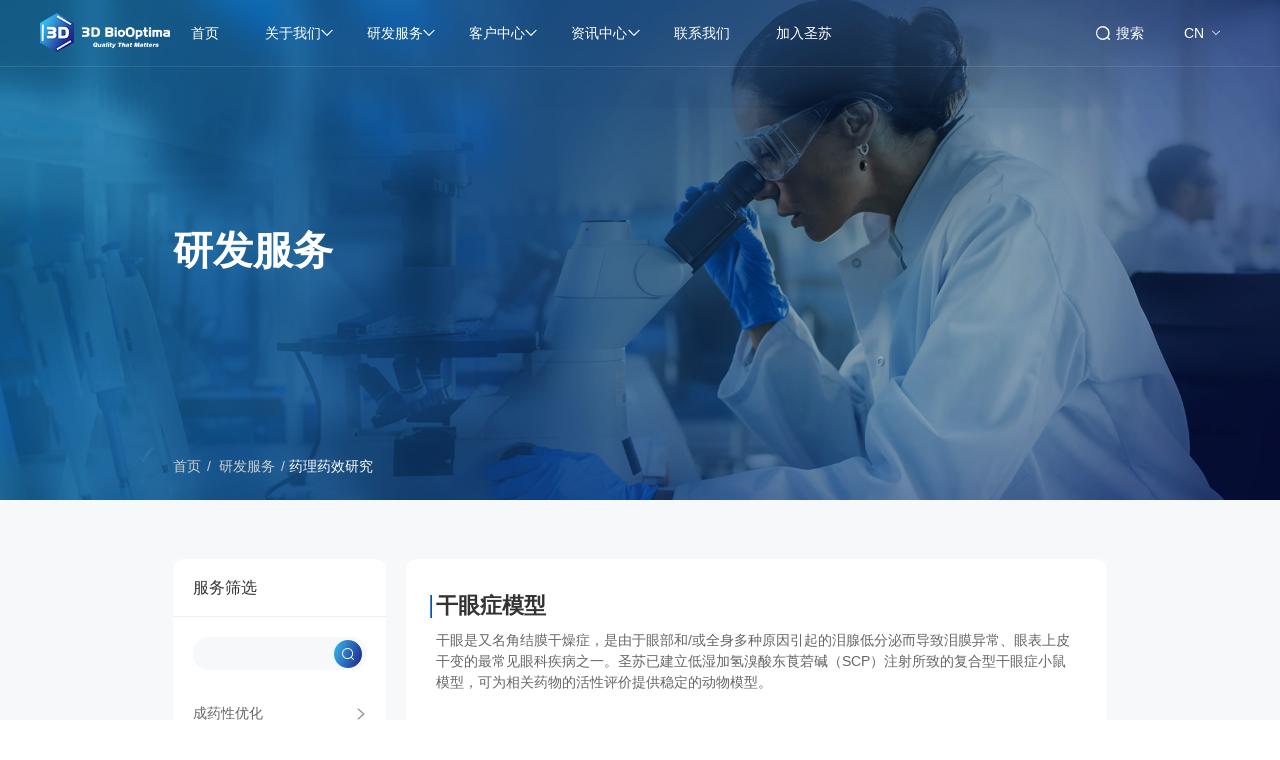

--- FILE ---
content_type: text/html; charset=utf-8
request_url: https://www.3dbiooptima.com/pharmacodynamic/39
body_size: 16063
content:
<!DOCTYPE html>
<html xml:lang="zh-CN" lang="zh-CN">
<head>
    <meta charset="UTF-8">
    <meta http-equiv="X-UA-Compatible" content="IE=edge,chrome=1"/>
    <meta name="viewport"
          content="width=device-width, user-scalable=no, initial-scale=1.0, maximum-scale=1.0, minimum-scale=1.0">
    <meta name="format-detection" content="telephone=no,telephone=no,email=no,adress=no">
    <meta name="renderer" content="webkit">
    <meta name="force-rendering" content="webkit">
    <meta http-equiv="X-UA-Compatible" content="IE=Edge,chrome=1">
<meta name="csrf-token" content="f0d20a3447c09f19ecb8b8a53926c31b"><!-- <meta http-equiv="Content-Security-Policy" content="upgrade-insecure-requests" /> -->
    <title>干眼症模型</title>
    <meta name="keywords" content="圣苏新药"/>
    <meta name="description" content="圣苏新药开发有限公司（3D BioOptima）是中国第一家也是唯一一家专注于DMPK及PKPD技术服务的平台公司，由资深新药研发专家卜海之博士和林俊辉博士于2008年在江苏省吴中区创立。公司员工80余人，海归专家团队6人。公司核心成员拥有平均15年以上的新药研发管理和GLP生物分析经验，具有丰富的PK分析和数据解读能力，同时建立了多种体内和体外药效评价模型，为成药性优化方案和临床试验设计提供指导，减少新药研发的风险。"/>
    <!-- ico -->
            <link rel="shortcut icon" href="/uploads/upload/images/20240102/8bd3ccbc73a5ad67776f847a784bca4d.ico">
    <!-- 公共 -->
    <link rel="stylesheet" type="text/css" href="/static/cms/css/extend.css"/>
    <link rel="stylesheet" href="/static/cms/css/jquery.fullPage.css">
    <link rel="stylesheet" type="text/css" href="/static/cms/css/style.css"/>
    <link rel="stylesheet" type="text/css" href="/static/cms/css/liMarquee.css"/>
    <script src="/static/cms/js/svg-inject.min.js" type="text/javascript"></script>
    <!-- 公共结束 -->
    
        
</head>

<body>

    <!-- 顶部 -->
<div id="c-header">
    <div class="container">

        <!-- 顶部logo -->
        <a class="c-logo" href="/" title="logo">
            <div class="c-img-box">
                <img  src="/uploads/upload/images/20240312/b485702dabe70005602bd13f8e2cfca1.png" alt="logo" >
                <img  src="/uploads/upload/images/20240312/3f7c9650fce8c8409f3eb47f23a05c7f.png" alt="logo" >
            </div>
        </a>

        <!-- 右侧 -->
        <div class="c-right-box">
            <!-- 顶部pc导航 -->
            <ul class="c-nav">

                
                                <li class="">
                    <div class="c-title-box">
                        <a href=/ >首页</a>
                                            </div>
                                    </li>
                                
                                <li class="">
                    <div class="c-title-box">
                        <a href=javascript:; >关于我们</a>
                                                    <img src="/static/cms/images/ico-arrow.svg" alt="" onload="SVGInject(this)">
                                            </div>
                                            <ul>
                                                            <li><a href=/company >关于圣苏</a></li>
                                                            <li><a href=/culture >企业文化</a></li>
                                                    </ul>
                                    </li>
                                
                                <li class="x-tsb">
                        <div class="c-title-box">
                            <a href="javascript:;">研发服务</a>
                            <img src="/static/cms/images/ico-arrow.svg" alt="" onload="SVGInject(this)">
                        </div>
                        <div class="x-xia-box" style="background-image: url('/static/cms/images/x-dhbj1.jpg');">
                            <div class="x-con">
                                <div class="x-box-top">
                                                                        <div class="x-box-li">
                                        <a  href="javascript:;"  class="x-ta">
                                            <i><img src="/static/cms/images/x-zza1.png" alt=""></i>
                                            <span>成药性优化</span>
                                        </a>
                                        
                                                                                    <div class="x-a font14">
                                                                                                <a href=/druggabilitys/67 >成药性优化</a>
                                                                                            </div>
                                                                                
                                    </div>
                                                                        <div class="x-box-li">
                                        <a  href="javascript:;"  class="x-ta">
                                            <i><img src="/static/cms/images/x-zza1.png" alt=""></i>
                                            <span>临床申报研究</span>
                                        </a>
                                        
                                                                                    <div class="x-a font14">
                                                                                                <a href=/clinical/52 >创新药</a>
                                                                                                <a href=/clinical/54 >仿制药</a>
                                                                                                <a href=/clinical/55 >改良型新药</a>
                                                                                                <a href=/clinical/15 >创新宠物药</a>
                                                                                            </div>
                                                                                
                                    </div>
                                                                        <div class="x-box-li">
                                        <a  href="javascript:;"  class="x-ta">
                                            <i><img src="/static/cms/images/x-zza1.png" alt=""></i>
                                            <span>药代动力学研究</span>
                                        </a>
                                        
                                                                                    <div class="x-a font14">
                                                                                                <a href=/pharmacokinetic/56 >常规</a>
                                                                                                <a href=/pharmacokinetic/31 >动物前处理</a>
                                                                                                <a href=/pharmacokinetic/57 >制剂比较</a>
                                                                                                <a href=/pharmacokinetic/58 >眼科</a>
                                                                                                <a href=/pharmacokinetic/59 >皮肤涂抹</a>
                                                                                            </div>
                                                                                
                                    </div>
                                                                        <div class="x-box-li">
                                        <a  href="javascript:;"  class="x-ta">
                                            <i><img src="/static/cms/images/x-zza1.png" alt=""></i>
                                            <span>体内代谢研究</span>
                                        </a>
                                        
                                                                                    <div class="x-a font14">
                                                                                                <a href=/metabolism/61 >排泄</a>
                                                                                                <a href=/metabolism/60 >组织分布</a>
                                                                                                <a href=/metabolism/62 >代谢物鉴定</a>
                                                                                                <a href=/metabolism/63 >脑脊液渗透性</a>
                                                                                            </div>
                                                                                
                                    </div>
                                                                        <div class="x-box-li">
                                        <a  href="javascript:;"  class="x-ta">
                                            <i><img src="/static/cms/images/x-zza1.png" alt=""></i>
                                            <span>大分子药研究</span>
                                        </a>
                                        
                                                                                    <div class="x-a font14">
                                                                                                <a href=/macromolecular/10 >大分子药研究</a>
                                                                                            </div>
                                                                                
                                    </div>
                                                                        <div class="x-box-li">
                                        <a  href="javascript:;"  class="x-ta">
                                            <i><img src="/static/cms/images/x-zza1.png" alt=""></i>
                                            <span>体外ADME研究</span>
                                        </a>
                                        
                                                                                    <div class="x-a font14">
                                                                                                <a href=/ADME/41 >代谢稳定性</a>
                                                                                                <a href=/ADME/42 >代谢物鉴定</a>
                                                                                                <a href=/ADME/43 >代谢表型研究</a>
                                                                                                <a href=/ADME/44 >CYP诱导研究</a>
                                                                                                <a href=/ADME/45 >CYP抑制研究</a>
                                                                                                <a href=/ADME/46 >蛋白结合率</a>
                                                                                                <a href=/ADME/47 >全血血浆浓度比</a>
                                                                                                <a href=/ADME/48 >Caco2渗透性</a>
                                                                                            </div>
                                                                                
                                    </div>
                                                                        <div class="x-box-li">
                                        <a  href="javascript:;"  class="x-ta">
                                            <i><img src="/static/cms/images/x-zza1.png" alt=""></i>
                                            <span>生物分析研究</span>
                                        </a>
                                        
                                                                                    <div class="x-a font14">
                                                                                                <a href=/bioanalytical/49 >常规小分子</a>
                                                                                                <a href=/bioanalytical/64 >多肽，XDC和PTOTAC</a>
                                                                                                <a href=/bioanalytical/65 >各种不同生物基质</a>
                                                                                                <a href=/bioanalytical/66 >不稳定化合物，特殊制剂，内源性物质</a>
                                                                                            </div>
                                                                                
                                    </div>
                                                                        <div class="x-box-li">
                                        <a  href="javascript:;"  class="x-ta">
                                            <i><img src="/static/cms/images/x-zza1.png" alt=""></i>
                                            <span>PKPD模型预测研究</span>
                                        </a>
                                        
                                                                                    <div class="x-a font14">
                                                                                                <a href=/PKPD/9 >PBPK</a>
                                                                                                <a href=/PKPD/8 >PKPD</a>
                                                                                            </div>
                                                                                
                                    </div>
                                                                        <div class="x-box-li">
                                        <a  href="javascript:;"  class="x-ta">
                                            <i><img src="/static/cms/images/x-zza1.png" alt=""></i>
                                            <span>药理药效研究</span>
                                        </a>
                                        
                                                                                    <div class="x-a font14">
                                                                                                <a href=/pharmacodynamic/35 >肿瘤细胞活性检测</a>
                                                                                                <a href=/pharmacodynamic/36 >代谢性疾病模型</a>
                                                                                                <a href=/pharmacodynamic/37 >肝病模型</a>
                                                                                                <a href=/pharmacodynamic/38 >MASH模型</a>
                                                                                                <a href=/pharmacodynamic/39 >干眼症模型</a>
                                                                                                <a href=/pharmacodynamic/40 >关节炎模型</a>
                                                                                            </div>
                                                                                
                                    </div>
                                                                        <div class="x-box-li">
                                        <a  href="javascript:;"  class="x-ta">
                                            <i><img src="/static/cms/images/x-zza1.png" alt=""></i>
                                            <span>毒性毒理研究</span>
                                        </a>
                                        
                                                                                    <div class="x-a font14">
                                                                                                <a href=/toxicological/12 >剂量爬坡</a>
                                                                                                <a href=/toxicological/23 >重复给药</a>
                                                                                                <a href=/toxicological/24 >MTD摸索</a>
                                                                                                <a href=/toxicological/25 >伴随毒代动力学</a>
                                                                                            </div>
                                                                                
                                    </div>
                                                                    </div>
                                <a href=/druggabilitys/67  class="x-xx-a">
                                    <i class="x-i1"><img src="/static/cms/images/x-zza2.svg" alt=""></i>
                                    <span>查看全部研发</span>
                                    <i class="x-i2"><img src="/static/cms/images/x-zza3.svg" alt=""></i>
                                </a>
                            </div>
                        </div>
                    </li>

                                
                                <li class="">
                    <div class="c-title-box">
                        <a href=javascript:; >客户中心</a>
                                                    <img src="/static/cms/images/ico-arrow.svg" alt="" onload="SVGInject(this)">
                                            </div>
                                            <ul>
                                                            <li><a href=/support >服务支持</a></li>
                                                            <li><a href=/partner >合作伙伴</a></li>
                                                    </ul>
                                    </li>
                                
                                <li class="">
                    <div class="c-title-box">
                        <a href=javascript:; >资讯中心</a>
                                                    <img src="/static/cms/images/ico-arrow.svg" alt="" onload="SVGInject(this)">
                                            </div>
                                            <ul>
                                                            <li><a href=/information >公示信息</a></li>
                                                            <li><a href=/dynamics >企业动态</a></li>
                                                            <li><a href=/industry >行业资讯</a></li>
                                                    </ul>
                                    </li>
                                
                                <li class="">
                    <div class="c-title-box">
                        <a href=/contact >联系我们</a>
                                            </div>
                                    </li>
                                
                                <li class="">
                    <div class="c-title-box">
                        <a href=/jiarushengsu >加入圣苏</a>
                                            </div>
                                    </li>
                                            </ul>

            <!-- 顶部移动端导航 -->
            <ul class="c-nav2">
                                                                         <li class="">
                    <div class="c-title-box">
                        <a href=javascript:; >关于我们</a>
                                                    <img src="/static/cms/images/ico-arrow.svg" alt="" onload="SVGInject(this)">
                                            </div>
                                            <ul>
                                                            <li><a href=/company >关于圣苏</a></li>
                                                            <li><a href=/culture >企业文化</a></li>
                                                    </ul>
                                    </li>
                                                    <li class=" on ">
                    <div class="c-title-box">
                        <a href=/druggabilitys/67 >研发服务</a>
                                                    <img src="/static/cms/images/ico-arrow.svg" alt="" onload="SVGInject(this)">
                                            </div>
                                            <ul>
                                                            <li><a href=javascript:; >成药性优化</a></li>
                                                            <li><a href=/clinical/11 >临床申报研究</a></li>
                                                            <li><a href=/pharmacokinetic/12 >药代动力学研究</a></li>
                                                            <li><a href=/metabolism/6 >体内代谢研究</a></li>
                                                            <li><a href=/macromolecular/10 >大分子药研究</a></li>
                                                            <li><a href=/ADME/6 >体外ADME研究</a></li>
                                                            <li><a href=/bioanalytical/7 >生物分析研究</a></li>
                                                            <li><a href=/PKPD/8 >PKPD模型预测研究</a></li>
                                                            <li><a href=/pharmacodynamic/11 >药理药效研究</a></li>
                                                            <li><a href=/toxicological/12 >毒性毒理研究</a></li>
                                                    </ul>
                                    </li>
                                                    <li class="">
                    <div class="c-title-box">
                        <a href=javascript:; >客户中心</a>
                                                    <img src="/static/cms/images/ico-arrow.svg" alt="" onload="SVGInject(this)">
                                            </div>
                                            <ul>
                                                            <li><a href=/support >服务支持</a></li>
                                                            <li><a href=/partner >合作伙伴</a></li>
                                                    </ul>
                                    </li>
                                                    <li class="">
                    <div class="c-title-box">
                        <a href=javascript:; >资讯中心</a>
                                                    <img src="/static/cms/images/ico-arrow.svg" alt="" onload="SVGInject(this)">
                                            </div>
                                            <ul>
                                                            <li><a href=/information >公示信息</a></li>
                                                            <li><a href=/dynamics >企业动态</a></li>
                                                            <li><a href=/industry >行业资讯</a></li>
                                                    </ul>
                                    </li>
                                                    <li class="">
                    <div class="c-title-box">
                        <a href=/contact >联系我们</a>
                                            </div>
                                    </li>
                                                    <li class="">
                    <div class="c-title-box">
                        <a href=/jiarushengsu >加入圣苏</a>
                                            </div>
                                    </li>
                            </ul>

            <!-- 顶部功能区 -->
            <div class="c-gn">
                <div class="x-ss">
                    <i>
                        <img src="/static/cms/images/x-ss.svg" onload="SVGInject(this)" alt="">
                    </i>
                    <span>搜索</span>

                     <!-- 搜索下拉 -->
                     <div class="x-sxia">
                            <div class="x-con">
                                <form class="x-form" action="/search">
                                    <input type="text" name="keyword" autocomplete="off" placeholder="请输入搜索关键词">
                                    <div class="x-but">
                                        <button type="reset">
                                            <img src="/static/cms/images/x-cha1.png" alt="">
                                        </button>
                                        <button type="submit">
                                            <img src="/static/cms/images/x-ss2.svg" alt="">
                                        </button>
                                    </div>
                                </form>
                                <div class="x-text">
                                    <p class="font18">热搜</p>
                                    <div class="x-a font14">
                                                                                    <a href="/search?keyword=成药性优化">成药性优化</a>
                                                                            </div>
                                </div>
                            </div>
                        </div>
                </div>
                <div class="x-yy">
                    <span>CN</span>
                                                            <i><img src="/static/cms/images/ico-arrow.svg" onload="SVGInject(this)" alt=""></i>
                    <div class="x-yxx">
                                                <a href="https://www.3dbiooptima.com/" target="_blank" class="font12">简体中文</a>
                                                <a href="http://en.3dbiooptima.com/" target="_blank" class="font12">English</a>
                                            </div>
                                    </div>
            </div>

            <!-- 顶部移动端导航开关 -->
            <div class="c-switch">
                <i></i>
                <i></i>
                <i></i>
            </div>
        </div>
    </div>
</div>

<!-- 占位标签，设置导航样式 -->
<!-- <div id="c-placeholder"></div> -->

<!-- 内页banner -->
    <div class="x-ny-banner">
        <div class="x-con">
            <div class="public-img">
                <!-- pc -->
                <img loading="lazy"  src="/uploads/upload/images/20240311/4f57e8b5e435a8e711d911ef7c70c9b9.jpg" alt="研发服务" >
                <!-- m -->
                <img loading="lazy"  src="/uploads/upload/images/20240311/4f57e8b5e435a8e711d911ef7c70c9b9.jpg" alt="研发服务" >
            </div>
            <div class="x-text container2">
                <h1 class="x-title font60 wow fadeInUp">研发服务</h1>
            </div>
            <!-- 面包屑 -->
            <div class="x-mbx">
    <div class="container2">
        <a href="/">首页</a><span>/</span>
        <a href="/druggabilitys/67" title="研发服务" class="">研发服务</a><span>/</span><a href="/pharmacodynamic/11" title="药理药效研究" class="on">药理药效研究</a><span>/</span>
    </div>
</div>
        </div>
    </div>

<!-- 研究筛选 -->
<div class="x-rdser1">
    <div class="container2">
        <div class="x-le wow fadeInUp">
            <h3 class="x-tit font18">服务筛选</h3>
            <form class="x-form">
                <input type="text" name="search">
                <button type="submit">
                    <img loading="lazy" src="/static/cms/images/x-ss2.svg" onload="SVGInject(this)" alt="">
                </button>
            </form>
            <ul>

                                                                                                                                        <li class="">
                                                    <div class="x-t">
                                <h4 class="x-tit2">成药性优化</h4>
                                    <i><img loading="lazy" src="/static/cms/images/x-jt6.svg" onload="SVGInject(this)" alt=""></i>
                            </div>
                            <div class="x-a">
                                                                    <a class="a-ajax" data-cid="59" data-id="67" data-type="2">
                                        <p class="x-p ">
                                            <span >成药性优化</span>
                                        </p>
                                    </a>
                                                            </div>
                            
                                            </li>
                                                                                                                        <li class="">
                                                    <div class="x-t">
                                <h4 class="x-tit2">临床申报研究</h4>
                                    <i><img loading="lazy" src="/static/cms/images/x-jt6.svg" onload="SVGInject(this)" alt=""></i>
                            </div>
                            <div class="x-a">
                                                                    <a class="a-ajax" data-cid="48" data-id="52" data-type="2">
                                        <p class="x-p ">
                                            <span >创新药</span>
                                        </p>
                                    </a>
                                                                    <a class="a-ajax" data-cid="48" data-id="54" data-type="2">
                                        <p class="x-p ">
                                            <span >仿制药</span>
                                        </p>
                                    </a>
                                                                    <a class="a-ajax" data-cid="48" data-id="55" data-type="2">
                                        <p class="x-p ">
                                            <span >改良型新药</span>
                                        </p>
                                    </a>
                                                                    <a class="a-ajax" data-cid="48" data-id="15" data-type="2">
                                        <p class="x-p ">
                                            <span >创新宠物药</span>
                                        </p>
                                    </a>
                                                            </div>
                            
                                            </li>
                                                                                                                        <li class="">
                                                    <div class="x-t">
                                <h4 class="x-tit2">药代动力学研究</h4>
                                    <i><img loading="lazy" src="/static/cms/images/x-jt6.svg" onload="SVGInject(this)" alt=""></i>
                            </div>
                            <div class="x-a">
                                                                    <a class="a-ajax" data-cid="55" data-id="56" data-type="2">
                                        <p class="x-p ">
                                            <span >常规</span>
                                        </p>
                                    </a>
                                                                    <a class="a-ajax" data-cid="55" data-id="31" data-type="2">
                                        <p class="x-p ">
                                            <span >动物前处理</span>
                                        </p>
                                    </a>
                                                                    <a class="a-ajax" data-cid="55" data-id="57" data-type="2">
                                        <p class="x-p ">
                                            <span >制剂比较</span>
                                        </p>
                                    </a>
                                                                    <a class="a-ajax" data-cid="55" data-id="58" data-type="2">
                                        <p class="x-p ">
                                            <span >眼科</span>
                                        </p>
                                    </a>
                                                                    <a class="a-ajax" data-cid="55" data-id="59" data-type="2">
                                        <p class="x-p ">
                                            <span >皮肤涂抹</span>
                                        </p>
                                    </a>
                                                            </div>
                            
                                            </li>
                                                                                                                        <li class="">
                                                    <div class="x-t">
                                <h4 class="x-tit2">体内代谢研究</h4>
                                    <i><img loading="lazy" src="/static/cms/images/x-jt6.svg" onload="SVGInject(this)" alt=""></i>
                            </div>
                            <div class="x-a">
                                                                    <a class="a-ajax" data-cid="54" data-id="61" data-type="2">
                                        <p class="x-p ">
                                            <span >排泄</span>
                                        </p>
                                    </a>
                                                                    <a class="a-ajax" data-cid="54" data-id="60" data-type="2">
                                        <p class="x-p ">
                                            <span >组织分布</span>
                                        </p>
                                    </a>
                                                                    <a class="a-ajax" data-cid="54" data-id="62" data-type="2">
                                        <p class="x-p ">
                                            <span >代谢物鉴定</span>
                                        </p>
                                    </a>
                                                                    <a class="a-ajax" data-cid="54" data-id="63" data-type="2">
                                        <p class="x-p ">
                                            <span >脑脊液渗透性</span>
                                        </p>
                                    </a>
                                                            </div>
                            
                                            </li>
                                                                                                                        <li class="">
                                                    <div class="x-t">
                                <h4 class="x-tit2">大分子药研究</h4>
                                    <i><img loading="lazy" src="/static/cms/images/x-jt6.svg" onload="SVGInject(this)" alt=""></i>
                            </div>
                            <div class="x-a">
                                                                    <a class="a-ajax" data-cid="47" data-id="10" data-type="2">
                                        <p class="x-p ">
                                            <span >大分子药研究</span>
                                        </p>
                                    </a>
                                                            </div>
                            
                                            </li>
                                                                                                                        <li class="">
                                                    <div class="x-t">
                                <h4 class="x-tit2">体外ADME研究</h4>
                                    <i><img loading="lazy" src="/static/cms/images/x-jt6.svg" onload="SVGInject(this)" alt=""></i>
                            </div>
                            <div class="x-a">
                                                                    <a class="a-ajax" data-cid="50" data-id="41" data-type="2">
                                        <p class="x-p ">
                                            <span >代谢稳定性</span>
                                        </p>
                                    </a>
                                                                    <a class="a-ajax" data-cid="50" data-id="42" data-type="2">
                                        <p class="x-p ">
                                            <span >代谢物鉴定</span>
                                        </p>
                                    </a>
                                                                    <a class="a-ajax" data-cid="50" data-id="43" data-type="2">
                                        <p class="x-p ">
                                            <span >代谢表型研究</span>
                                        </p>
                                    </a>
                                                                    <a class="a-ajax" data-cid="50" data-id="44" data-type="2">
                                        <p class="x-p ">
                                            <span >CYP诱导研究</span>
                                        </p>
                                    </a>
                                                                    <a class="a-ajax" data-cid="50" data-id="45" data-type="2">
                                        <p class="x-p ">
                                            <span >CYP抑制研究</span>
                                        </p>
                                    </a>
                                                                    <a class="a-ajax" data-cid="50" data-id="46" data-type="2">
                                        <p class="x-p ">
                                            <span >蛋白结合率</span>
                                        </p>
                                    </a>
                                                                    <a class="a-ajax" data-cid="50" data-id="47" data-type="2">
                                        <p class="x-p ">
                                            <span >全血血浆浓度比</span>
                                        </p>
                                    </a>
                                                                    <a class="a-ajax" data-cid="50" data-id="48" data-type="2">
                                        <p class="x-p ">
                                            <span >Caco2渗透性</span>
                                        </p>
                                    </a>
                                                            </div>
                            
                                            </li>
                                                                                                                        <li class="">
                                                    <div class="x-t">
                                <h4 class="x-tit2">生物分析研究</h4>
                                    <i><img loading="lazy" src="/static/cms/images/x-jt6.svg" onload="SVGInject(this)" alt=""></i>
                            </div>
                            <div class="x-a">
                                                                    <a class="a-ajax" data-cid="45" data-id="49" data-type="2">
                                        <p class="x-p ">
                                            <span >常规小分子</span>
                                        </p>
                                    </a>
                                                                    <a class="a-ajax" data-cid="45" data-id="64" data-type="2">
                                        <p class="x-p ">
                                            <span >多肽，XDC和PTOTAC</span>
                                        </p>
                                    </a>
                                                                    <a class="a-ajax" data-cid="45" data-id="65" data-type="2">
                                        <p class="x-p ">
                                            <span >各种不同生物基质</span>
                                        </p>
                                    </a>
                                                                    <a class="a-ajax" data-cid="45" data-id="66" data-type="2">
                                        <p class="x-p ">
                                            <span >不稳定化合物，特殊制剂，内源性物质</span>
                                        </p>
                                    </a>
                                                            </div>
                            
                                            </li>
                                                                                                                        <li class="">
                                                    <div class="x-t">
                                <h4 class="x-tit2">PKPD模型预测研究</h4>
                                    <i><img loading="lazy" src="/static/cms/images/x-jt6.svg" onload="SVGInject(this)" alt=""></i>
                            </div>
                            <div class="x-a">
                                                                    <a class="a-ajax" data-cid="46" data-id="9" data-type="2">
                                        <p class="x-p ">
                                            <span >PBPK</span>
                                        </p>
                                    </a>
                                                                    <a class="a-ajax" data-cid="46" data-id="8" data-type="2">
                                        <p class="x-p ">
                                            <span >PKPD</span>
                                        </p>
                                    </a>
                                                            </div>
                            
                                            </li>
                                                                                                                        <li class="on ">
                                                    <div class="x-t">
                                <h4 class="x-tit2">药理药效研究</h4>
                                    <i><img loading="lazy" src="/static/cms/images/x-jt6.svg" onload="SVGInject(this)" alt=""></i>
                            </div>
                            <div class="x-a">
                                                                    <a class="a-ajax" data-cid="56" data-id="35" data-type="2">
                                        <p class="x-p ">
                                            <span >肿瘤细胞活性检测</span>
                                        </p>
                                    </a>
                                                                    <a class="a-ajax" data-cid="56" data-id="36" data-type="2">
                                        <p class="x-p ">
                                            <span >代谢性疾病模型</span>
                                        </p>
                                    </a>
                                                                    <a class="a-ajax" data-cid="56" data-id="37" data-type="2">
                                        <p class="x-p ">
                                            <span >肝病模型</span>
                                        </p>
                                    </a>
                                                                    <a class="a-ajax" data-cid="56" data-id="38" data-type="2">
                                        <p class="x-p ">
                                            <span >MASH模型</span>
                                        </p>
                                    </a>
                                                                    <a class="a-ajax" data-cid="56" data-id="39" data-type="2">
                                        <p class="x-p on ">
                                            <span >干眼症模型</span>
                                        </p>
                                    </a>
                                                                    <a class="a-ajax" data-cid="56" data-id="40" data-type="2">
                                        <p class="x-p ">
                                            <span >关节炎模型</span>
                                        </p>
                                    </a>
                                                            </div>
                            
                                            </li>
                                                                                                                        <li class="">
                                                    <div class="x-t">
                                <h4 class="x-tit2">毒性毒理研究</h4>
                                    <i><img loading="lazy" src="/static/cms/images/x-jt6.svg" onload="SVGInject(this)" alt=""></i>
                            </div>
                            <div class="x-a">
                                                                    <a class="a-ajax" data-cid="49" data-id="12" data-type="2">
                                        <p class="x-p ">
                                            <span >剂量爬坡</span>
                                        </p>
                                    </a>
                                                                    <a class="a-ajax" data-cid="49" data-id="23" data-type="2">
                                        <p class="x-p ">
                                            <span >重复给药</span>
                                        </p>
                                    </a>
                                                                    <a class="a-ajax" data-cid="49" data-id="24" data-type="2">
                                        <p class="x-p ">
                                            <span >MTD摸索</span>
                                        </p>
                                    </a>
                                                                    <a class="a-ajax" data-cid="49" data-id="25" data-type="2">
                                        <p class="x-p ">
                                            <span >伴随毒代动力学</span>
                                        </p>
                                    </a>
                                                            </div>
                            
                                            </li>
                
            </ul>
        </div>
        <div class="x-ri wow fadeInUp contents">
                        <div class="x-box2">
                <h3 class="x-public-tit font24">干眼症模型</h3>
                <div class="x-p">
                    <p>干眼是又名角结膜干燥症，是由于眼部和/或全身多种原因引起的泪腺低分泌而导致泪膜异常、眼表上皮干变的最常见眼科疾病之一。圣苏已建立低湿加氢溴酸东莨菪碱（SCP）注射所致的复合型干眼症小鼠模型，可为相关药物的活性评价提供稳定的动物模型。</p>
                </div>
            </div>
                        
                                    <div class="x-box3">
                <h3 class="x-public-tit font24">方案特点</h3>
                <ul>
                                        <li>
                        <div class="x-bx">
                            <div class="public-img">
                                <img loading="lazy" src="/static/cms/images/x-rd14.png" alt="">
                            </div>
                            <div class="x-text">
                                <div class="x-ic">
                                    <img loading="lazy"  src="/uploads/upload/images/20240416/b853350ed7004e568c54b5038cf89f5a.png" alt="分析能力突出" >
                                </div>
                                <h4 class="x-tit2">分析能力突出</h4>
                            </div>
                        </div>
                    </li>
                                        <li>
                        <div class="x-bx">
                            <div class="public-img">
                                <img loading="lazy" src="/static/cms/images/x-rd14.png" alt="">
                            </div>
                            <div class="x-text">
                                <div class="x-ic">
                                    <img loading="lazy"  src="/uploads/upload/images/20240416/3c444019e398f9e9359cc3a18d93ed87.png" alt="交付周期短" >
                                </div>
                                <h4 class="x-tit2">交付周期短</h4>
                            </div>
                        </div>
                    </li>
                                        <li>
                        <div class="x-bx">
                            <div class="public-img">
                                <img loading="lazy" src="/static/cms/images/x-rd14.png" alt="">
                            </div>
                            <div class="x-text">
                                <div class="x-ic">
                                    <img loading="lazy"  src="/uploads/upload/images/20240312/78fb48241f1f8f0261f3899484fde9d1.png" alt="把控研发质量" >
                                </div>
                                <h4 class="x-tit2">把控研发质量</h4>
                            </div>
                        </div>
                    </li>
                                    </ul>
            </div>
                                    <div class="x-box4">
                                <h3 class="x-public-tit font24">实验设计</h3>
                                <!-- 编辑器 -->
                <div class="public-content">
                    <p style="margin-top: 0.2rem;"><p><img src="/uploads/upload/images/20240401/f49d8c7e3d2fb1340467cfc10bafe868.png"/></p></p>
                </div>
            </div>
                                </div>
    </div>
</div>

<!-- 实验室 -->
<div class="x-rdser2">
    <div class="container2">
        <h2 class="x-title font50 wow fadeInUp">实验室</h2>
        <div class="x-swiper1 wow fadeInUp">
            <div class="swiper-container">
                <div class="swiper-wrapper">
                                            <div class="swiper-slide" data-id="1">
                            <div class="public-img">
                                <img loading="lazy"  src="/uploads/upload/images/20240407/f3a65461fde12a3f34429911e300a3e1.jpg" alt="动物实验室" >
                            </div>
                            <h3 class="x-tit font20">动物实验室</h3>
                        </div>
                                            <div class="swiper-slide" data-id="2">
                            <div class="public-img">
                                <img loading="lazy"  src="/uploads/upload/images/20240410/21c8e7c51f73316636c1a70f1bfbae46.jpg" alt="生物分析实验室" >
                            </div>
                            <h3 class="x-tit font20">生物分析实验室</h3>
                        </div>
                                            <div class="swiper-slide" data-id="3">
                            <div class="public-img">
                                <img loading="lazy"  src="/uploads/upload/images/20240410/2e0e685dda53897d6ac692cbc07067b1.jpg" alt="细胞实验室" >
                            </div>
                            <h3 class="x-tit font20">细胞实验室</h3>
                        </div>
                                    </div>
            </div>
            <div class="x-swiper-but x-prev">
                <img loading="lazy" src="/static/cms/images/x-jt6.svg" onload="SVGInject(this)" alt="">
            </div>
            <div class="x-swiper-but x-next">
                <img loading="lazy" src="/static/cms/images/x-jt6.svg" onload="SVGInject(this)" alt="">
            </div>
        </div>
    </div>
</div>

<!-- 如果想进一步了解我们 -->
<div class="x-about7" style="background-image: url('/uploads/upload/images/20240306/ee549f23cc4a01fba064ed58484a175c.jpg');">
    <div class="x-djdw" id="05"></div>
    <div class="container2">
        <div class="x-text">
            <h2 class="x-title font48 wow fadeInUp">如果想进一步了解我们</h2>
            <div class="x-p wow fadeInUp">
                <p>您可以通过右侧方式联系我们，我们将指派专业的顾问为您解答。</p>
            </div>
        </div>
        <a href="javascript:;" class="public-btn wow fadeInUp bottom-alert">
            <span>联系我们</span>
            <i><img loading="lazy" src="/static/cms/images/x-jt1.svg" alt=""></i>
        </a>
    </div>
</div>


<!-- 弹窗 -->
<div class="curtain curtain3 curtains_1">
    <div class="mask"></div>
    <div class="curtain_box">
        <div class="curtain_title">
            <p class="close_tc"></p>
        </div>
        <!-- 内容 -->
        <div class="x-con">
            <div class="x-le">
                <div class="public-img">
                    <img loading="lazy"  src="/uploads/upload/images/20240407/f3a65461fde12a3f34429911e300a3e1.jpg" alt="动物实验室" >
                </div>
            </div>
            <div class="x-ri">
                <div class="x-p">
                    <h3 class="x-tit font24">动物实验室</h3>
                    <p>SPF和普通动物房,600多平米,可进行小鼠、大鼠、犬、猴子、兔子、小型猪等 多种属实验。</p>
                </div>
                <div class="x-p">
                    <h3 class="x-tit font24">实验内容</h3>
                    <p>大动物实验：口服灌胃给药、舌下给药、注射给药、全血采集、排泄物收集<br/>小型猪动物实验：口服及注射给药，外用涂抹给药，全血采集，皮肤组织采集<br/>小动物实验：服灌胃给药、注射给药、全血采集、排泄物收集、组织收集、脑脊液采集、胆管插管<br/>兔眼组织采集：角膜、球结膜、晶状体、房水、玻璃体、虹膜、脉络膜等</p>
                </div>
                <div class="x-p">
                    <h3 class="x-tit font24">实验优势</h3>
                    <p>动物实验室配备了高标准的动物饲养环境和操作设施，拥有经验丰富的兽医师、技术员，精通动物护理、手术操作和实验技术。实行严格的质量管理系统，确保数据的可靠性和研究的有效性。</p>
                </div>
            </div>
        </div>
    </div>
</div>
<div class="curtain curtain3 curtains_2">
    <div class="mask"></div>
    <div class="curtain_box">
        <div class="curtain_title">
            <p class="close_tc"></p>
        </div>
        <!-- 内容 -->
        <div class="x-con">
            <div class="x-le">
                <div class="public-img">
                    <img loading="lazy"  src="/uploads/upload/images/20240410/21c8e7c51f73316636c1a70f1bfbae46.jpg" alt="生物分析实验室" >
                </div>
            </div>
            <div class="x-ri">
                <div class="x-p">
                    <h3 class="x-tit font24">生物分析实验室</h3>
                    <p>圣苏新药公司的生物分析实验室配备了先进的实验设备，包括16套LC-MS/MS系统、2台MSD、百万分之一、十万分之一的分析天平、呼吸麻醉机、IVC系统、各种培养箱、组织匀浆机、离心机、各种保存条件的样品保存箱以及实验所需的各类仪器400余台。</p>
                </div>
                <div class="x-p">
                    <h3 class="x-tit font24">实验内容</h3>
                    <p>体外代谢实验研究，包含基于肝微粒体，肝细胞，肝S9，CYP酶等的代谢研究；<br/>PK, 组织分布和排泄实验生物样品的分析，分析方法的建立和验证，参数计算等。</p>
                </div>
                <div class="x-p">
                    <h3 class="x-tit font24">实验优势</h3>
                    <p>生物分析实验室配备了先进的实验设备，由资深技术人员组成的团队拥有深厚的行业经验和专业知识。实验室遵循GLP（良好实验室规范）和ISO标准，确保数据的可靠性和准确性。采用先进的数据管理系统和项目管理工具，确保项目按时完成，并符合客户要求。</p>
                </div>
            </div>
        </div>
    </div>
</div>
<div class="curtain curtain3 curtains_3">
    <div class="mask"></div>
    <div class="curtain_box">
        <div class="curtain_title">
            <p class="close_tc"></p>
        </div>
        <!-- 内容 -->
        <div class="x-con">
            <div class="x-le">
                <div class="public-img">
                    <img loading="lazy"  src="/uploads/upload/images/20240410/2e0e685dda53897d6ac692cbc07067b1.jpg" alt="细胞实验室" >
                </div>
            </div>
            <div class="x-ri">
                <div class="x-p">
                    <h3 class="x-tit font24">细胞实验室</h3>
                    <p>已建立100多珠细胞库</p>
                </div>
                <div class="x-p">
                    <h3 class="x-tit font24">实验内容</h3>
                    <p>可进行体外细胞增殖抑制，Caco-2渗透性，肝细胞相关实验研究。</p>
                </div>
                <div class="x-p">
                    <h3 class="x-tit font24">实验优势</h3>
                    <p>实验室拥有超过100多珠的细胞库，严格遵循实验操作规范，确保数据的准确性和可重复性，由经验丰富的科研人员执行实验设计及分析，保证科研成果的高质量。</p>
                </div>
            </div>
        </div>
    </div>
</div>


    <!-- 底部 -->
<div id="c-footer" style="background-image: url('/static/cms/images/x-index1.jpg');">
    <!-- 底部上 -->
    <div class="c-top-box">
        <div class="container2">
            <div class="c-text-wrap">
                <a href="/" class="x-logo">
                    <img  src="/uploads/upload/images/20240312/b485702dabe70005602bd13f8e2cfca1.png" alt="logo" >
                </a>
                <div class="x-text">
                    <div class="x-p">
                        <span>合作咨询：</span>
                        <span class="font20">(+86) 0512-6768-3276</span>
                    </div>
                    <div class="x-p">
                        <span>公司邮箱：</span>
                        <span>business@3dbiooptima.com</span>
                    </div>
                </div>
                <div class="c-link">
                    <div class="c-ico">
                                                    <a class="c-code-btn"  rel="nofollow">
                                <img  src="/uploads/upload/images/20240320/663999609035851de0848ade4a74d8fb.svg" alt="微信"  onload="SVGInject(this)">
                                                                <div class="x-ewm">
                                    <img  src="/uploads/upload/images/20250126/c89044305235f56a32812c8dcd8b8c67.jpg" alt="微信" >
                                </div>
                                                            </a>
                                                    <a class="c-code-btn"  rel="nofollow">
                                <img  onload="SVGInject(this)">
                                                                <div class="x-ewm">
                                    <img >
                                </div>
                                                            </a>
                                            </div>
                </div>
            </div>
            <div class="x-ri">
                                <div class="c-list-box">
                    <div class="c-title-box">
                        <a class="c-title font18" href=javascript:; >关于我们</a>
                        <img src="/static/cms/images/ico-arrow.svg" alt="" onload="SVGInject(this)">
                    </div>
                    <ul class="c-list">
                                                    <li><a href=/company >关于圣苏</a></li>
                                                    <li><a href=/culture >企业文化</a></li>
                                            </ul>
                </div>
                                <div class="c-list-box">
                    <div class="c-title-box">
                        <a class="c-title font18" href=/druggabilitys/67 >研发服务</a>
                        <img src="/static/cms/images/ico-arrow.svg" alt="" onload="SVGInject(this)">
                    </div>
                    <ul class="c-list">
                                                    <li><a href=/clinical/11 >临床申报研究</a></li>
                                                    <li><a href=/pharmacokinetic/12 >药代动力学研究</a></li>
                                                    <li><a href=/metabolism/6 >体内代谢研究</a></li>
                                                    <li><a href=/macromolecular/10 >大分子药研究</a></li>
                                                    <li><a href=/ADME/6 >体外ADME研究</a></li>
                                                    <li><a href=/bioanalytical/7 >生物分析研究</a></li>
                                                    <li><a href=/PKPD/8 >PKPD模型预测研究</a></li>
                                                    <li><a href=/pharmacodynamic/11 >药理药效研究</a></li>
                                                    <li><a href=/toxicological/12 >毒性毒理研究</a></li>
                                            </ul>
                </div>
                                <div class="c-list-box">
                    <div class="c-title-box">
                        <a class="c-title font18" href=javascript:; >客户中心</a>
                        <img src="/static/cms/images/ico-arrow.svg" alt="" onload="SVGInject(this)">
                    </div>
                    <ul class="c-list">
                                                    <li><a href=/support >服务支持</a></li>
                                                    <li><a href=/partner >合作伙伴</a></li>
                                            </ul>
                </div>
                                <div class="c-list-box">
                    <div class="c-title-box">
                        <a class="c-title font18" href=javascript:; >资讯中心</a>
                        <img src="/static/cms/images/ico-arrow.svg" alt="" onload="SVGInject(this)">
                    </div>
                    <ul class="c-list">
                                                    <li><a href=/information >公示信息</a></li>
                                                    <li><a href=/dynamics >企业动态</a></li>
                                                    <li><a href=/industry >行业资讯</a></li>
                                            </ul>
                </div>
                                <div class="c-list-box">
                    <div class="c-title-box">
                        <a class="c-title font18" href=/jiarushengsu >加入圣苏</a>
                        <img src="/static/cms/images/ico-arrow.svg" alt="" onload="SVGInject(this)">
                    </div>
                    <ul class="c-list">
                                                    <li><a href=/jiarushengsu#01 >工作在圣苏</a></li>
                                                    <li><a href=/jiarushengsu#02 >关注员工成长</a></li>
                                                    <li><a href=/jiarushengsu#03 >福利待遇</a></li>
                                                    <li><a href=/jiarushengsu#04 >企业环境</a></li>
                                            </ul>
                </div>
                            </div>
        </div>
    </div>
    <!-- 底部下 -->
    <div class="c-bottom-box">
        <div class="container2">
            <div class="c-copyright">
                <p>版权所有©2024苏州圣苏新药开发有限公司<a href="https://beian.miit.gov.cn/" target="_blank" rel="nofollow">苏ICP备13029454号</a></p>
            </div>
            <p class="c-support">
                <a href=/sitemap >网站地图</a><i>|</i>
                <a href=/privacy >隐私政策</a><i>|</i>
                <a href=/disclaimer >免责声明</a><i>|</i>
            </p>
        </div>
    </div>
</div>


    <!-- 弹窗1-->
    <div class="curtain curtain4">
        <div class="mask"></div>
        <div class="curtain_box">
            <div class="curtain_title">
                <p class="close_tc"></p>
            </div>
            <!-- 内容 -->
            <div class="x-con">
                <div class="x-le" style="background-image: url('/static/cms/images/x-tcbj1.jpg');">
                    <div class="x-logo">
                        <img  src="/uploads/upload/images/20240312/b485702dabe70005602bd13f8e2cfca1.png" alt="logo" >
                    </div>
                    <div class="x-p font24">
                        <p>客户第一,让客户满意！</p>
                    </div>
                </div>
                <div class="x-ri">
                    <form class="x-form" id="form_contact_form">
                        <input type="hidden" name="id" value="3">
                        <h2 class="x-tit font28">联系我们</h2>
                        <div class="x-p">
                            <p>请填写下方表单联系我们！我们的客服将立即与您取得联系。</p>
                        </div>
                        <div class="x-in">
                            <div class="x-inp">
                                <span class="">您的姓名<i>*</i></span>
                                <input type="text" name="formField[name]" id="contact-name">
                            </div>
                            <div class="x-inp">
                                <span class="">您的联系电话<i>*</i></span>
                                <input type="text" name="formField[phone]" id="contact-phone">
                            </div>
                            <div class="x-inp x-inp2">
                                <span class="">请输入您的邮箱</span>
                                <input type="text" name="formField[email]" id="contact-email">
                            </div>
                            <div class="x-inp x-inp2 x-inp3">
                                <span class="">留言</span>
                                <textarea name="formField[message]"></textarea>
                            </div>
                        </div>
                        <div class="x-sp font14">
                            <p>*发送即代表您已经同意我们的<a href=/privacy >《隐私政策》</a>。</p>
                        </div>
                        <button type="button" class="public-btn" id="submitContactForm">
                            <span>完成提交</span>
                            <i><img src="/static/cms/images/x-jt1.svg" alt=""></i>
                        </button>
                    </form>
                </div>
            </div>
        </div>
    </div>

    <!-- 弹窗2-->
    <div class="curtain curtain5">
        <div class="mask"></div>
        <div class="curtain_box">
            <div class="curtain_title">
                <p class="close_tc"></p>
            </div>
            <!-- 内容 -->
            <div class="x-con">
                <div class="x-le" style="background-image: url('/static/cms/images/x-tcbj1.jpg');">
                    <div class="x-logo">
                        <img  src="/uploads/upload/images/20240312/b485702dabe70005602bd13f8e2cfca1.png" alt="logo" >
                    </div>
                    <div class="x-p font24">
                        <p>客户第一,让客户满意!</p>
                    </div>
                </div>
                <div class="x-ri">
                    <form class="x-form" id="form_partners">
                        <input type="hidden" value="2" name="id">
                        <h2 class="x-tit font28">开启合作</h2>
                        <div class="x-p">
                            <p>请填写下方表单联系我们！我们的客服将立即与您取得联系。</p>
                        </div>
                        <div class="x-in">
                            <div class="x-inp">
                                <span class="">您的姓名<i>*</i></span>
                                <input type="text" name="formField[name]" id="partner_name">
                            </div>
                            <div class="x-inp">
                                <span class="">您的联系电话<i>*</i></span>
                                <input type="text" name="formField[phone]" id="partner_phone">
                            </div>
                            <div class="x-inp x-inp2">
                                <span class="">您的公司名称/项目名称</span>
                                <input type="text" name="formField[company_name]" id="partner_company_name">
                            </div>
                            <div class="x-inp x-inp2">
                                <span class="">合作需求<i>*</i></span>
                                <input type="text" name="formField[requirement]" id="partner_requirement">
                            </div>
                            <div class="x-inp x-inp2 x-inp3">
                                <span class="">留言</span>
                                <textarea name="formField[message]"></textarea>
                            </div>
                        </div>
                        <div class="x-sp font14">
                            <p>*发送即代表您已经同意我们的<a href=/privacy >《隐私政策》</a>。</p>
                        </div>
                        <button type="button" class="public-btn" id="submitPartners">
                            <span>完成提交</span>
                            <i><img src="/static/cms/images/x-jt1.svg" alt=""></i>
                        </button>
                    </form>
                </div>
            </div>
        </div>
    </div>

    <!-- 侧边栏 -->
    <div class="pop">
        <a href="javascript:;" class="pop_a cur1 bottom-alert">
            <div class="pop_con">
                <div class="pop_a_img">
                    <img  src="/uploads/upload/images/20240329/fac513ec1504b8cfd182da6a59e40841.svg" alt="popr_icon.svg"  onload="SVGInject(this)">
                    <p>请你留言</p>
                </div>
            </div>
        </a>
        <div class="pop_a cur2">
            <a href="javascript:;" class="pop_a2">
                <div class="pop_con">
                    <div class="pop_a_img">
                        <img  src="/uploads/upload/images/20240329/ac54bb976d9b1ef427f6f61abdc2ac33.svg" alt="popr_icon2.svg"  onload="SVGInject(this)">
                        <p>联系我们</p>
                    </div>
                </div>
                <div class="pop_text">
                    <h4 class="font14">立即联系我们 </h4>
                    <p class="font20">(+86) 0512-6768-3276</p>
                </div>
            </a>
            <a href="mailto:business@3dbiooptima.com" class="pop_a2">
                <div class="pop_con">
                    <div class="pop_a_img">
                        <img  src="/uploads/upload/images/20240329/ce4385862fd5b17d63853dc1e17efd58.svg" alt="popr_icon5.svg"  onload="SVGInject(this)">
                        <p>邮箱</p>
                    </div>
                </div>
                <div class="pop_text">
                    <h4 class="font14">立即联系我们 </h4>
                    <p class="font20">business@3dbiooptima.com</p>
                </div>
            </a>
            <a href="javascript:;" class="pop_a2">
                <div class="pop_con">
                    <div class="pop_a_img">
                        <img  src="/uploads/upload/images/20240329/065494314d884411a40a80aeca5d33fa.svg" alt="popr_icon3.svg"  onload="SVGInject(this)">
                        <p>公众号</p>
                    </div>
                </div>
                <div class="pop_text x-im">
                    <div class="x-ewm">
                        <img  src="/uploads/upload/images/20240320/ea769ba13fdd91892e4de5b11ccce4af.jpg" alt="公众号" >
                    </div>
                </div>
            </a>
        </div>
        <a href="javascript:;" class="pop_a cur3">
            <div class="pop_con">
                <div class="pop_a_img">
                    <img src="/static/cms/images/popr_icon4.svg" onload="SVGInject(this)">
                    <p>置顶</p>
                </div>
            </div>
        </a>
    </div><!-- 公共 -->
<script src="/static/cms/js/extend.js" type="text/javascript"></script>
<script src="/static/cms/js/public.js" type="text/javascript"></script>
<script src="/static/cms/layui-v2.6.8/layui/layui.js"></script>
<script src="/static/common/js/vietrue.min.js" type="text/javascript"></script>
<script src="/static/cms/js/jquery.fullPage.min.js"></script>
<script type="text/javascript">
$('#submitOption').click(function(){
    let dataForm = new FormData($('#form_option')[0]);
    $.ajax({
        type: 'POST',
        dataType: "json",
        url: '/form/submitForm',
        data: dataForm,
        processData: false,
        contentType: false,
        headers: {
            'X-CSRF-TOKEN': $('meta[name="csrf-token"]').attr('content')
        },
        success: function (result) {
            layer.msg(result.msg);
            if (result.code === 1) {
                window.location.href = '';
            } else {
                if (result.data['_token_']) {
                    $('meta[name="csrf-token"]').attr('content', result.data['_token_']);
                }
            }
        }
    });
})


$('#submitPartners').click(function(){
    
    var myreg = /^([\.a-zA-Z0-9_-])+@([a-zA-Z0-9_-])+(\.[a-zA-Z0-9_-])+/;
    var t = /^((12|13|14|15|16|17|18|19)+\d{9})$/;
    var shu = /^\d*$/;
    
    if($('#partner_name').val() == ''){
        layer.msg('请输入您的姓名！', { icon: 7 });
        return false;
    }
    
    if($('#partner_phone').val() == ''){
        layer.msg('请输入您的联系电话！', { icon: 7 });
        return false;
    }
    
    if (!shu.test($("#partner_phone").val())) {
        layer.msg('联系电话必须是纯数字', {
            icon: 7
        });
        return false;
    }
    if ($("#partner_phone").val().length != 11) {
        layer.msg('您的联系电话长度必须是11位', {
            icon: 7
        });
        return false;
    }
    if (!t.test($("#partner_phone").val())) {
        layer.msg('请输入正确的联系电话', {
            icon: 7
        });
        return false;
    }
    if($('#partner_requirement').val() == ''){
        layer.msg('请输入您的合作需求！', { icon: 7 });
        return false;
    }
    let dataForm = new FormData($('#form_partners')[0]);
    $.ajax({
        type: 'POST',
        dataType: "json",
        url: '/form/submitForm',
        data: dataForm,
        processData: false,
        contentType: false,
        headers: {
            'X-CSRF-TOKEN': $('meta[name="csrf-token"]').attr('content')
        },
        success: function (result) {
            layer.msg(result.msg);
            if (result.code === 1) {
                setInterval(function(){
                    window.location.href = '';
                }, 2000);
            } else {
                if (result.data['_token_']) {
                    $('meta[name="csrf-token"]').attr('content', result.data['_token_']);
                }
            }
        }
    });
})


$('#submitContactForm').click(function(){
    
    var myreg = /^([\.a-zA-Z0-9_-])+@([a-zA-Z0-9_-])+(\.[a-zA-Z0-9_-])+/;
    var t = /^((12|13|14|15|16|17|18|19)+\d{9})$/;
    var shu = /^\d*$/;
    
    if($('#contact-name').val() == ''){
        layer.msg('请输入您的姓名！', { icon: 7 });
        return false;
    }
    
    if($('#contact-phone').val() == ''){
        layer.msg('请输入您的联系电话！', { icon: 7 });
        return false;
    }
    
    if (!shu.test($("#contact-phone").val())) {
        layer.msg('联系电话必须是纯数字', {
            icon: 7
        });
        return false;
    }
    if ($("#contact-phone").val().length != 11) {
        layer.msg('您的联系电话长度必须是11位', {
            icon: 7
        });
        return false;
    }
    if (!t.test($("#contact-phone").val())) {
        layer.msg('请输入正确的联系电话', {
            icon: 7
        });
        return false;
    }
    if($('#partner_requirement').val() != '' && !myreg.test($("#contact-email").val()) ){
        layer.msg('请输入正确的邮箱地址！', { icon: 7 });
        return false;
    }
    
    let dataForm = new FormData($('#form_contact_form')[0]);
    $.ajax({
        type: 'POST',
        dataType: "json",
        url: '/form/submitForm',
        data: dataForm,
        processData: false,
        contentType: false,
        headers: {
            'X-CSRF-TOKEN': $('meta[name="csrf-token"]').attr('content')
        },
        success: function (result) {
            layer.msg(result.msg);
            if (result.code === 1) {
                setInterval(function(){
                    window.location.href = '';
                }, 2000);
            } else {
                if (result.data['_token_']) {
                    $('meta[name="csrf-token"]').attr('content', result.data['_token_']);
                }
            }
        }
    });
})


    // 新弹窗 联系我们
    //失去焦点，获取焦点
    $(".curtain4 .curtain_box .x-con .x-ri .x-in .x-inp input").focus(function(){
        $(this).parent().addClass("on")
    })

    $(".curtain4 .curtain_box .x-con .x-ri .x-in .x-inp input").blur(function(){
        if($(this).val() !=""){
            $(this).parent().addClass("on")
        }else{
            $(this).parent().removeClass("on");
        }
    })

    $(".curtain4 .curtain_box .x-con .x-ri .x-in .x-inp.x-inp3 textarea").focus(function(){
        $(this).parent().addClass("on")
    })

    $(".curtain4 .curtain_box .x-con .x-ri .x-in .x-inp.x-inp3 textarea").blur(function(){
        if($(this).val() !=""){
            $(this).parent().addClass("on")
        }else{
            $(this).parent().removeClass("on");
        }
    })

    // 点击触发弹窗
    $('.bottom-alert').click(function() {
        $('.curtain4').show();
        $('body').css('overflow-y', 'hidden');
    });

    // 点击关闭弹窗
    $('.mask,.close_tc').click(function() {
        $('.curtain4').hide();
        $('body').css('overflow-y', 'auto');
    });


    // 新弹窗 开启合作
    //失去焦点，获取焦点
        $(".curtain5 .curtain_box .x-con .x-ri .x-in .x-inp input").focus(function(){
        $(this).parent().addClass("on")
    })

    $(".curtain5 .curtain_box .x-con .x-ri .x-in .x-inp input").blur(function(){
        if($(this).val() !=""){
            $(this).parent().addClass("on")
        }else{
            $(this).parent().removeClass("on");
        }
    })

    $(".curtain5 .curtain_box .x-con .x-ri .x-in .x-inp.x-inp3 textarea").focus(function(){
        $(this).parent().addClass("on")
    })

    $(".curtain5 .curtain_box .x-con .x-ri .x-in .x-inp.x-inp3 textarea").blur(function(){
        if($(this).val() !=""){
            $(this).parent().addClass("on")
        }else{
            $(this).parent().removeClass("on");
        }
    })

    // 点击触发弹窗
    $('.partners-btn').click(function() {
        $('.curtain5').show();
        $('body').css('overflow-y', 'hidden');
    });

    // 点击关闭弹窗
    $('.mask,.close_tc').click(function() {
        $('.curtain5').hide();
        $('body').css('overflow-y', 'auto');
    });
</script>
<!-- 公共结束 -->

<script>
    // 切换

    $(".x-rdser1 .container2 .x-le ul li.on").find(".x-a").css("display","block")

    $(".x-rdser1 .container2 .x-le ul li .x-t").click(function(){
        $(this).parent().toggleClass("on");
        $(this).siblings(".x-a").stop().slideToggle();
    })

    $(".x-rdser1 .container2 .x-le ul li .x-a .x-p").click(function(){
        $(".x-rdser1 .container2 .x-le ul li .x-a .x-p").removeClass("on");
        $(this).addClass("on");
    })


    // 弹窗
    $('.x-rdser2 .container2 .x-swiper1 .swiper-container .swiper-wrapper .swiper-slide').on('click',function(){
        var id = $(this).data("id");
        $(".curtains_" + id).show()
    })

    // 关闭弹窗
    $('.mask,.close_tc').click(function() {
        $('.curtain3').hide();
        $('body').css('overflow-y', 'auto');
    });
    
    
    $(".a-ajax").click(function(){
        
        var id = $(this).data('id');
        var cid = $(this).data('cid');
        var type = $(this).data('type');
        
        if(type == 2){
            $(".a-ajax .x-p").removeClass('on');
            $(".a-ajax").parent("li").removeClass('on');
            $(this).find(".x-p").addClass('on');
        }else{
            $(".a-ajax .x-p").removeClass('on');
            $(this).parent().addClass('on');
        }

        $.ajax({
            url:'',
            type:"get",
            data: {id:id, type:type, cid:cid},
            // dataType: 'json',
            async:false,
            // contentType: false,
            // processData: false,
            success: function(res) {
                $(".contents").html(res.data)
            },
            error:function(data) {
                layer.closeAll('loading');
                layer.msg('查询失败');
                return false;
            }
        });
        
    })
    
</script>



<link rel="stylesheet" href="/static/admin/css/element-ico.css">
<script>
    // 设置访客数据
    function csmSetAccessData(){
        var source = document.referrer;//访客来源
        var url = location.pathname + location.search;//访问页面URL
        var device = '';//设备
        var userAgent = navigator.userAgent;//设备信息
        var share = 0;//分享次数
        var time = 0;//访问时长
        var startTime = new Date();//开始访问时间
        var timer = null;//定时器
        var catid = "56";//栏目id
        var data_id = "";//文章id

        function formatDate(date) {
            const year = date.getFullYear();
            const month = String(date.getMonth() + 1).replace(/^(\d)$/, '0$1');
            const day = String(date.getDate()).replace(/^(\d)$/, '0$1');
            const hours = String(date.getHours()).replace(/^(\d)$/, '0$1');
            const minutes = String(date.getMinutes()).replace(/^(\d)$/, '0$1');
            const seconds = String(date.getSeconds()).replace(/^(\d)$/, '0$1');
            const formattedDate = `${year}-${month}-${day} ${hours}:${minutes}:${seconds}`;
            return formattedDate;
        }
        startTime = formatDate(startTime);

        // 判断是移动设备还是pc
        if (
            navigator.userAgent.match(/Mobi/i) ||
            navigator.userAgent.match(/Android/i) ||
            navigator.userAgent.match(/iPhone/i) ||
            navigator.userAgent.match(/iPad/i) ||
            navigator.userAgent.match(/iPod/i)
        ){
            device = 'Mobile';
        }else{
            device = 'PC';
        }

        // 当前窗口计时
        if (typeof document.hidden !== "undefined") {
            var hidden = "hidden";
            var visibilityChange = "visibilitychange";
        } else if (typeof document.msHidden !== "undefined") {
            var hidden = "msHidden";
            var visibilityChange = "msvisibilitychange";
        } else if (typeof document.webkitHidden !== "undefined") {
            var hidden = "webkitHidden";
            var visibilityChange = "webkitvisibilitychange";
        }
        if (document[hidden]) {
            // 页面不可见，即在后台或最小化
            clearInterval(timer);
        } else {
            // 页面可见，即在当前窗口浏览
            timer = setInterval(function(){
                time+=1;
            },1000);
        }
        document.addEventListener(visibilityChange, function() {
            if (document[hidden]) {
                // 页面不可见，即在后台或最小化
                clearInterval(timer);
            } else {
                // 页面可见，即在当前窗口浏览
                timer = setInterval(function(){
                    time+=1;
                },1000);
            }
        });

        //点击计算分享次数
        document.addEventListener('DOMContentLoaded', function() {
            var arr = document.querySelectorAll('.cms-share-item');
            if(arr.length>0){
                for (var index = 0; index < arr.length; index++) {
                    arr[index].addEventListener('click', function(){
                        share+=1;
                    });
                }
            }
        });

        // 关闭页面提交页面数据
        window.onbeforeunload = function(event){
            submitData();
        }

        var isFirefox = /Firefox/.test(navigator.userAgent);
        var bAsync = true;
        if(isFirefox){
            bAsync = false;
        }
        function submitData(){
            const data = {
                platform: source,
                viewurl: url,
                equipment: device,
                useragent: userAgent,
                show_times: share,
                seconds: time,
                access_time:startTime,
                catid:catid,
                data_id:data_id,
            };
            $.ajax({
                type:'post',
                url:"/data/save",
                data:data,
                async: bAsync,
                success:function(res){
                    console.log("已提交访客数据")
                }
            });
        };
    }
    csmSetAccessData();

    //设置通知
    function csmSetNotice(){
        // 设置cookie,cname cookie名,cvalue cookie值,exdays 过期天数
        function setCookie(cname, cvalue, exdays) {
            var d = new Date();
            d.setTime(d.getTime() + (exdays * 24 * 60 * 60 * 1000));
            var expires = "expires=" + d.toGMTString();
            document.cookie = cname + "=" + cvalue + "; " + expires;
        }
        // 获取cookie,cname cookie名
        function getCookie(cname) {
            var name = cname + "=";
            var ca = document.cookie.split(';');
            for (var i = 0; i < ca.length; i++) {
                var c = ca[i].trim();
                if (c.indexOf(name) == 0) { return c.substring(name.length, c.length); }
            }
            return "";
        }
        // 触发页面
        function fn1(item){
            // 所有页面触发
            if(item.is_all_view == 1){
                fn2(item);
            }
            // 指定页面触发
            else{
                var url = window.location.pathname;
                // URL完全匹配
                if(item.urlmate_type == 1 && item.urlmate == url || item.urlmate == url+'/'){
                    fn2(item);
                }
                // URL不匹配
                if(item.urlmate_type == 2 && (item.urlmate != url || item.urlmate != url+'/')){
                    fn2(item);
                }
                // 包含URL
                if(item.urlmate_type == 3 &&  url.includes(item.urlmate)){
                    fn2(item);
                }
                // 不包含URL
                if(item.urlmate_type == 4 && !url.includes(item.urlmate)){
                    fn2(item);
                }
                // URL开始于
                if(item.urlmate_type == 5 && url.startsWith(item.urlmate)){
                    fn2(item);
                }
                // URL不以...开头
                if(item.urlmate_type == 6 && !url.startsWith(item.urlmate)){
                    fn2(item);
                }
            }
        }
        // 屏幕显示
        function fn2(item){
            // 小屏幕加大屏幕上显示
            if(item.minscreen == 1 && item.maxscreen == 1){fn3(item);}
            // 小屏幕上显示
            else if(item.minscreen == 1){fn3(item);}
            // 大屏幕上显示
            else if(item.maxscreen == 1){fn3(item);}
        }
        // 显示频率
        function fn3(item){
            // 总是
            if(item.display_type == 1){
                fn4(item);
            }
            // 每次访问只显示一次
            if(item.display_type == 2 && !getCookie('cmsid'+item.id)){
                fn4(item);
            }
            // 每个用户只显示一次
            if(item.display_type == 3 && !getCookie('cmsid'+item.id)){
                fn4(item);
            }

        }
        // 触发方式
        function fn4(item){
            var num = 0;
            // 打开页面延迟（秒）
            if(item.trigger_type == 1){
                setTimeout(function(){
                    num++;
                    fn5(item);
                    fn6(item,num);
                },Number(item.trigger*1000));
            }
            // 即将离开页面
            if(item.trigger_type == 2){
                $(document).mouseleave(function(){
                    num++;
                    fn5(item);
                    fn6(item,num);
                });
            }
            // 滚动页面到%
            if(item.trigger_type == 3){
                $(window).scroll(function(){
                    if($(window).scrollTop()/($(document).height()-$(window).height())>item.trigger/100){
                        num++;
                        fn5(item);
                        fn6(item,num);
                    }
                })
            }
        }
        // 设置cookie
        function fn5(item){
            if(item.display_type == 2){
                setCookie('cmsid'+item.id, '1');
            }
            if(item.display_type == 3){
                setCookie('cmsid'+item.id, '1',365);
            }
        }
        // 显示通知
        function fn6(item,num){
            if(num == 1){
                $("#cmsid"+item.id).addClass("on");
                // 设置访问次数
                $.ajax({
                    type:'get',
                    url:"/notice/noticeSumAdd",
                    data:{
                        id:item.id,
                        impressions_sum:1,//访问次数
                        hover_sum:0,//移入次数
                        click_sum:0,//点击次数
                    },
                    success:function(res){}
                });
            }
            if(item.trigger_display != -1 && num == 1){
                setTimeout(function(){
                    $("#cmsid"+item.id).removeClass("on");
                },item.trigger_display*1000);
            }
        }
        // 添加样式
        $("body").append(
            `<style>
                .cms-notice {
                    pointer-events: none;
                }
                .cms-notice>.cms-wrap{
                    pointer-events: auto;
                    transition: all 0.2s linear;
                    transform: scale(0);
                    opacity: 0;
                }
                .cms-notice.on>.cms-wrap {
                    transition: transform 0.2s linear;
                    transform: scale(1);
                    opacity: 1;
                }
                .cms-select {
                    position: relative;
                }
                .cms-select::before{
                    content: "▼";
                    position: absolute;
                    top: 50%;
                    right: 10px;
                    transform: translateY(-50%);
                    color: #ddd;
                }
            </style>`
        )
        // 数据请求
        var data = null;
        $.ajax({
            type:'get',
            url:"/notice/getNotice",
            data:{},
            success:function(res){
                if(res.code == 200){
                    data = res.data;
                    // 有通知组件
                    if(data.length>0){
                        data.forEach(element => {
                            // 状态开启
                            if(element.status == 1){
                                // 按钮圆角
                                var btnRadius = '';
                                if(element.button_type == 1){
                                    btnRadius = "20px";
                                }
                                if(element.button_type == 2){
                                    btnRadius = "10px";
                                }
                                if(element.button_type == 3){
                                    btnRadius = "0px";
                                }
                                // 出现位置
                                var location = '';
                                if(element.location == 1){
                                    location = "top:5px;left:5px;"
                                }
                                if(element.location == 2){
                                    location = "top:5px;left:50%;transform: translateX(-50%);"
                                }
                                if(element.location == 3){
                                    location = "top:5px;right:5px;"
                                }
                                if(element.location == 4){
                                    location = "top:50%;left:5px;transform: translateY(-50%);"
                                }
                                if(element.location == 5){
                                    location = "top:50%;left:50%;transform: translate(-50%,-50%);"
                                }
                                if(element.location == 6){
                                    location = "top:50%;right:5px;transform: translateY(-50%);"
                                }
                                if(element.location == 7){
                                    location = "bottom:5px;left:5px;"
                                }
                                if(element.location == 8){
                                    location = "bottom:5px;left:50%;transform: translateX(-50%);"
                                }
                                if(element.location == 9){
                                    location = "bottom:5px;right:5px;"
                                }
                                // 设置用户操作数据
                                function setNoticeData(impressions,hover_sum,click_sum){
                                    $.ajax({
                                        type:'get',
                                        url:"/notice/noticeSumAdd",
                                        data:{
                                            id:element.id,
                                            impressions_sum:impressions,//访问次数
                                            hover_sum:hover_sum,//移入次数
                                            click_sum:click_sum,//点击次数
                                        },
                                        success:function(res){}
                                    });
                                }
                                // 展示型A
                                if(element.notice_type == 1){
                                    var img = '';
                                    if(element.background_image.length>0){
                                        img = `<img style="position: absolute;top: 0;left: 0;z-index: 1; width: 100%;height: 100%;object-fit: cover;" src="${element.background_image[0].path}">`;
                                    }
                                    var html=`
                                        <div id="cmsid${element.id}" class="cms-notice" style="position: fixed;z-index: 9999;${location}width:400px;max-width:calc(100vw - 10px);">
                                            <div class="cms-wrap" style="position: relative;margin: 0 auto;border-width:${element.background_border_width}px;background-color: ${element.background_color}; border-radius:${element.background_border_type==1?'10px':'0px'};border-color:${element.background_border_color};border-style:solid;padding:15px;overflow:hidden;font-size:14px;">
                                                ${img}
                                                <i class="el-icon-close" style="position: absolute;top: 15px;right: 15px;z-index: 10;font-size: 22px;color: rgb(255, 255, 255);background: rgba(0, 0, 0, 0.1);border-radius: 50%;width: 28px;height: 28px;line-height: 30px;text-align: center;display: flex;align-items: center;justify-content: center;cursor: pointer;"></i>
                                                <div style="min-height: 160px;margin-bottom: 15px;position: relative;z-index: 5;">
                                                    <p style="color:${element.title_color};font-size:18px;line-height:28px;margin-right:40px">${element.title}</p>
                                                    <p style="color:${element.sontitle_color};font-size:14px;margin-top:5px">${element.sontitle}</p>
                                                </div>
                                                <div style="position: relative;z-index: 5;">
                                                    <a href="${element.button_url}" target="_blank" style="border-radius:${btnRadius};color:${element.button_text_color};background-color:${element.button_color};display: inline-block;text-align: center;padding: 0 15px;line-height: 40px">${element.button_text}</a>
                                                </div>
                                            </div>
                                        </div>
                                    `;
                                    $("body").append(html);
                                    fn1(element);
                                }
                                // // 展示型B
                                if(element.notice_type == 2){
                                    var html=`
                                    <div id="cmsid${element.id}" class="cms-notice" style="position: fixed;z-index: 9999;${location}width:400px;max-width:calc(100vw - 10px);">
                                        <div class="cms-wrap" style="position: relative;margin: 0 auto;border-width:${element.background_border_width}px;background-color: ${element.background_color}; border-radius:${element.background_border_type==1?'10px':'0px'};border-color:${element.background_border_color};border-style:solid;padding:15px;overflow:hidden;font-size:14px;">
                                            <a target="_blank" href="${element.url}" style="color:${element.title_color};font-size:18px;line-height:28px;margin-right:40px;display:inline-flex;align-items:flex-start;"><i class="${element.icon}" style="font-size:28px;margin-right:10px;color:${element.icon_color};flex-shrink:0"></i><span>${element.title}</span></a>
                                            <i class="el-icon-close" style="position: absolute;top: 15px;right: 15px;z-index: 10;font-size: 22px;color: rgb(255, 255, 255);background: rgba(0, 0, 0, 0.1);border-radius: 50%;width: 28px;height: 28px;line-height: 30px;text-align: center;display: flex;align-items: center;justify-content: center;cursor: pointer;"></i>
                                        </div>
                                    </div>
                                    `;
                                    $("body").append(html);
                                    fn1(element);
                                }
                                // // 展示型c
                                if(element.notice_type == 3){
                                    var html=`
                                    <div id="cmsid${element.id}" class="cms-notice" style="position: fixed;z-index: 9999;${location}width:400px;max-width:calc(100vw - 10px);">
                                        <div class="cms-wrap" style="position: relative;margin: 0 auto;border-width:${element.background_border_width}px;background-color: ${element.background_color}; border-radius:${element.background_border_type==1?'10px':'0px'};border-color:${element.background_border_color};border-style:solid;padding:15px;overflow:hidden;font-size:14px;">
                                            ${element.url?'<a target="_blank" href="'+element.url:'<div'} style="display:flex;align-items:center;">
                                                <div style="width: 100%;">
                                                    <p style="display: flex;align-items: flex-start;line-height: 24px;font-size: 14px;">
                                                        <i class="${element.icon}" style="font-size:24px;margin-right:10px;color:${element.icon_color};flex-shrink:0;"></i><span>${element.sontitle}</span>
                                                    </p>
                                                    <p style="font-size:18px;color:${element.title_color};margin-top:10px;">${element.title}</p>
                                                </div>
                                                ${element.image.length>0?'<img src="'+element.image[0].path+'" style="width:40%;margin-left: 20px;flex-shrink: 0;">':''}
                                            ${element.url?'</a>':'</div>'}
                                            <i class="el-icon-close" style="position: absolute;top: 2px;right: 2px;z-index: 10;font-size: 22px;color: rgb(255, 255, 255);background: rgba(0, 0, 0, 0.1);border-radius: 50%;width: 28px;height: 28px;line-height: 30px;text-align: center;display: flex;align-items: center;justify-content: center;cursor: pointer;"></i>
                                        </div>
                                    </div>
                                    `;
                                    $("body").append(html);
                                    fn1(element);
                                }
                                // // 表单型A
                                if(element.notice_type == 4){
                                    var form = '';
                                    element.form.forEach((element2,element2index) => {
                                        var str = '';
                                        var options = [];
                                        if(element2.type == "radio" || element2.type == "checkbox" || element2.type == "select"){
                                            let arr = element2.content.split("\n").map(item => {
                                                const [value,name] = item.split(":");
                                                return {value,name};
                                            });
                                            arr.sort((a, b) => a.value - b.value);
                                            options = arr;
                                        }
                                        if(element2.type == 'input'){
                                            form+=`
                                                <div style="${element2index == element.form.length-1?'':'margin-bottom: 10px;'}">
                                                    <div style="margin-bottom: 5px;">
                                                        <i class="${element2.icon}"></i>
                                                        <span>${element2.title}</span>
                                                        ${element2.ifrequire == 1?'<span style="color: #ff0000;">*</span>':''}
                                                    </div>
                                                    <input type="text" name="${element2.name}" placeholder="请输入${element2.title}" style="line-height: 40px;border: 1px solid #ddd;padding: 0 10px;width:100%">
                                                </div>
                                            `;
                                        }
                                        if(element2.type == 'text'){
                                            form+=`
                                                <div style="${element2index == element.form.length-1?'':'margin-bottom: 10px;'}">
                                                    <div style="margin-bottom: 5px;">
                                                        <i class="${element2.icon}"></i>
                                                        <span>${element2.title}</span>
                                                        ${element2.ifrequire == 1?'<span style="color: #ff0000;">*</span>':''}
                                                    </div>
                                                    <textarea name="${element2.name}" placeholder="请输入${element2.title}" rows="1" style="line-height: 1.5;border: 1px solid #ddd;padding: 10px;width:100%"></textarea>
                                                </div>
                                            `;
                                        }
                                        if(element2.type == 'radio'){
                                            options.forEach(element3 => {
                                                str+= `<label style="margin-right: 10px;"><input class="cms-radio" type="radio" name="${element2.name}" value="${element3.name}" ${element2.default_value == element3.name?'checked':''} style="background-color:transparent;border-color:#dddddd;margin-right: 5px;width: 14px;height: 14px;border-width: 1px;border-style:solid;vertical-align: middle;cursor: pointer;">${element3.name}</label>`
                                            });
                                            form+=`

                                                <div style="${element2index == element.form.length-1?'':'margin-bottom: 10px;'}">
                                                    <div style="margin-bottom: 5px;">
                                                        <i class="${element2.icon}"></i>
                                                        <span>${element2.title}</span>
                                                        ${element2.ifrequire == 1?'<span style="color: #ff0000;">*</span>':''}
                                                    </div>
                                                    ${str}
                                                </div>
                                            `;
                                        }
                                        if(element2.type == 'checkbox'){
                                            options.forEach((element3,index) => {
                                                str+= `<label style="margin-right: 10px;"><input class="cms-checkbox" type="checkbox" name="${element2.name}" value="${element3.name}" ${element2.default_value == element3.name?'checked':''} style="background-color:transparent;border-color:#dddddd;margin-right: 5px;width: 14px;height: 14px;border-width: 1px;border-style:solid;vertical-align: middle;cursor: pointer;">${element3.name}</label>`
                                            });
                                            form+=`
                                                <div style="${element2index == element.form.length-1?'':'margin-bottom: 10px;'}">
                                                    <div style="margin-bottom: 5px;">
                                                        <i class="${element2.icon}"></i>
                                                        <span>${element2.title}</span>
                                                        ${element2.ifrequire == 1?'<span style="color: #ff0000;">*</span>':''}
                                                    </div>
                                                    ${str}
                                                </div>
                                            `;
                                        }
                                        if(element2.type == 'select'){
                                            options.forEach(element3 => {
                                                str+= `
                                                <option value="${element3.name}" ${element2.default_value== element3.name?'selected':''}>${element3.name}</option>
                                               `
                                            });
                                            form+=`
                                                <div style="margin-bottom: 10px;">
                                                    <div style="margin-bottom: 5px;">
                                                        <i class="${element2.icon}"></i>
                                                        <span>${element2.title}</span>
                                                        ${element2.ifrequire == 1?'<span style="color: #ff0000;">*</span>':''}
                                                    </div>
                                                    <div class="cms-select">
                                                        <select name="${element2.name}" style="line-height: 40px;border: 1px solid #ddd;padding: 0 34px 0 10px;width:100%">
                                                            ${str}
                                                        </select>
                                                    </div>
                                                </div>
                                            `;
                                        }
                                    });


                                    var html=`
                                    <style>
                                        #cmsid${element.id} .cms-radio:checked,#cmsid${element.id} .cms-checkbox:checked {
                                            background-color:${element.button_color} !important;
                                            border-color:${element.button_color} !important;
                                        }
                                    </style>
                                    <div id="cmsid${element.id}" class="cms-notice" style="position: fixed;z-index: 9999;${location}width:400px;max-width:calc(100vw - 10px);">
                                        <div class="cms-wrap" style="position: relative;margin: 0 auto;border-width:${element.background_border_width}px;background-color: ${element.background_color}; border-radius:${element.background_border_type==1?'10px':'0px'};border-color:${element.background_border_color};border-style:solid;overflow:hidden;font-size:14px;">
                                            <p style="font-size:18px;padding:15px;color:${element.title_color};background:${element.title_background_color};">${element.title}</p>
                                            <form id="cmsid${element.id}form" style="padding:15px;" style="font-size: 14px;line-height: 20px;">
                                                <div style="max-height:320px;overflow:auto;margin-bottom:10px">
                                                    ${form}
                                                </div>
                                                <div style="text-align: center;">
                                                    <div class="cms-submit" style="border-radius:${btnRadius};color:${element.button_text_color};background-color:${element.button_color};display: inline-block;text-align:center;padding: 0 15px;line-height: 40px;cursor: pointer;">${element.button_text}</div>
                                                </div>
                                            </form>
                                            <i class="el-icon-close" style="position: absolute;top: 15px;right: 15px;z-index: 10;font-size: 22px;color: rgb(255, 255, 255);background: rgba(0, 0, 0, 0.1);border-radius: 50%;width: 28px;height: 28px;line-height: 30px;text-align: center;display: flex;align-items: center;justify-content: center;cursor: pointer;"></i>
                                        </div>
                                    </div>
                                    `;
                                    $("body").append(html);
                                    fn1(element);
                                }

                                // 关闭通知
                                $(document).on("click","#cmsid"+element.id+" .el-icon-close",function(event){
                                    event.stopPropagation();
                                    $("#cmsid"+element.id).removeClass("on");
                                });
                                // 设置悬停数量
                                $(document).on("mouseenter","#cmsid"+element.id+" .cms-wrap",function(event){
                                    setNoticeData(0,1,0);
                                });
                                // 设置点击数量
                                $(document).on("click","#cmsid"+element.id+" .cms-wrap",function(event){
                                    setNoticeData(0,0,1);
                                });
                                // 提交表单
                                $(document).on("click","#cmsid"+element.id+" .cms-submit",function(event){
                                    var formObj = document.getElementById('cmsid'+element.id+'form');
                                    var formField = new FormData(formObj);
                                    var formDataObject = {};
                                    formField.forEach(function(value, key) {
                                        formDataObject[key] = value;
                                    });
                                    element.form.forEach(element2 => {
                                        if(element2.type == 'checkbox'){
                                            let checkboxData='';
                                            $('#cmsid'+element.id+'form input[name="'+element2.name+'"]').each(function() {
                                                if($(this).is(':checked')){
                                                    checkboxData += $(this).val()+',';
                                                }
                                            });
                                            formDataObject[element2.name] = checkboxData.slice(0, -1);
                                        }
                                    })
                                    $.ajax({
                                        type:'post',
                                        url:"/notice/noticeSubmitForm",
                                        headers:{'X-CSRF-TOKEN': $('meta[name="csrf-token"]').attr('content')},
                                        data:{
                                            id:element.id,
                                            formField:formDataObject,
                                        },
                                        success:function(res){
                                            $('meta[name="csrf-token"]').attr('content',res.data._token_);
                                            if(res.code == 200){
                                                $("body").append('<p id="cms-pop" style="position: fixed;top: 50%;left: 50%;z-index: 99999;transform: translate(-50%,-50%);background: #fff;font-size: 14px;padding: 15px 20px;color: #1bd629;border-radius: 10px;box-shadow: 0 0 10px rgba(0,0,0,.1);min-width: 150px;text-align: center;">'+res.msg+'</p>');
                                            }else{
                                                $("body").append('<p id="cms-pop" style="position: fixed;top: 50%;left: 50%;z-index: 99999;transform: translate(-50%,-50%);background: #fff;font-size: 14px;padding: 15px 20px;color: #ff0000;border-radius: 10px;box-shadow: 0 0 10px rgba(0,0,0,.1);min-width: 150px;text-align: center;">'+res.msg+'</p>');
                                            }
                                            setTimeout(function(){
                                                $("#cms-pop").remove();
                                            },1000);
                                        }
                                    });
                                });
                            }
                        });
                    }
                }
            }
        });
    }
    $.ajax({
        type:'get',
        url:"/web/checkAddonsInstall",
        data:{
            name:'generalNotice'
        },
        success:function(res){
            if(res.code == 200){
                if(res.data.addons>0){
                    // 已安装通知组件执行方法
                    csmSetNotice();
                }
            }
        }
    });
</script>


</body>
</html>


--- FILE ---
content_type: text/css
request_url: https://www.3dbiooptima.com/static/cms/css/style.css
body_size: 22083
content:
@charset "utf-8";
:root {
  --color: #005CE6;
  --vh: 100vh;
}
/*字体*/
@font-face {
  font-family: "har-m";
  src: url("../fonts/HarmonyOS_Sans_SC_Medium.ttf") format("truetype");
}
.font-hm {
  font-family: 'har-m', 'PingFang SC', 'Microsoft YaHei', 'Microsoft YaHei UI', 'SimSun', 'SimHei', 'Arial';
}
* {
  padding: 0;
  margin: 0;
  outline: none;
  -webkit-tap-highlight-color: rgba(0, 0, 0, 0);
  -webkit-box-sizing: border-box;
  -moz-box-sizing: border-box;
  box-sizing: border-box;
}
html {
  font-size: calc(100vw/19.2);
  -webkit-text-size-adjust: 100%;
  -ms-text-size-adjust: 100%;
  -webkit-font-smoothing: antialiased;
  -moz-osx-font-smoothing: grayscale;
  scrollbar-width: thin;
}
html ::-webkit-scrollbar {
  /*滚动条整体样式*/
  width: 5px;
  /*高宽分别对应横竖滚动条的尺寸*/
  height: 1px;
}
html ::-webkit-scrollbar-thumb {
  /*滚动条-滑块*/
  border-radius: 3px;
  box-shadow: inset 0 0 5px rgba(0, 0, 0, 0.2);
  background: #36afe8;
}
html ::-webkit-scrollbar-track {
  /*滚动条-背景*/
  box-shadow: inset 0 0 5px rgba(0, 0, 0, 0.2);
  border-radius: 3px;
  background: #ededed;
}
@media (min-width: 1901px) {
  html {
    font-size: 100px;
  }
}
@media (max-width: 1580px) {
  html {
    font-size: 66px;
  }
}
@media (max-width: 767px) {
  html {
    font-size: calc(100vw/7.5);
  }
}
body {
  min-height: 100%;
  font-family: 'PingFang SC', 'Microsoft YaHei', 'Microsoft YaHei UI', 'SimSun', 'SimHei', 'Arial';
  font-size: 16px;
  line-height: 1.5;
  color: #333;
  background: #fff;
}
@media (max-width: 1580px) {
  body {
    font-size: 14px;
  }
}
@media (max-width: 767px) {
  body {
    font-size: 0.28rem;
  }
}
img {
  max-width: 100%;
  border: 0;
  vertical-align: top;
}
li {
  list-style: none;
}
h1,
h2,
h3,
h4,
h5,
h6 {
  font-family: inherit;
  font-style: inherit;
  font-size: inherit;
  font-weight: normal;
}
a,
a:hover,
a:focus {
  text-decoration: none;
}
input,
button {
  -webkit-appearance: none;
  border-radius: 0;
}
button {
  cursor: pointer;
}
input[type="button"],
input[type="reset"],
input[type="submit"] {
  -webkit-appearance: button;
  cursor: pointer;
}
textarea {
  resize: none;
  overflow: auto;
}
input,
button,
textarea,
select {
  border: 0;
  font-family: inherit;
  font-style: inherit;
  font-size: inherit;
  font-weight: normal;
  color: inherit;
  background: transparent;
}
select {
  -webkit-box-sizing: border-box;
  box-sizing: border-box;
  white-space: nowrap;
  -webkit-appearance: none;
  -moz-appearance: none;
  appearance: none;
}
select::-ms-expand {
  display: none;
}
table {
  border-collapse: collapse;
}
.fl {
  float: left;
}
.fr {
  float: right;
}
.clear {
  zoom: 1;
}
.clear:after {
  content: '';
  display: block;
  clear: both;
}
.container {
  margin: 0 auto;
  width: 85%;
  max-width: 1600px;
}
@media (max-width: 1260px) {
  .container {
    width: 90%;
  }
}
.container2 {
  margin: 0 auto;
  width: 73%;
  max-width: 1400px;
}
@media (max-width: 1260px) {
  .container2 {
    width: 90%;
  }
}
.bg-color1 {
  background-color: #fff;
}
.ptb100 {
  padding-top: 1rem;
  padding-bottom: 1rem;
}
@media (max-width: 767px) {
  .ptb100 {
    padding-top: 1.2rem;
    padding-bottom: 1.2em;
  }
}
.pt100 {
  padding-top: 1rem;
}
@media (max-width: 767px) {
  .pt100 {
    padding-top: 1.2rem;
  }
}
.pb100 {
  padding-bottom: 1rem;
}
@media (max-width: 767px) {
  .pb100 {
    padding-bottom: 1.2rem;
  }
}
.font14 {
  font-size: 14px;
}
.font16 {
  font-size: 16px;
}
.font18 {
  font-size: 18px;
}
.font20 {
  font-size: 20px;
}
.font22 {
  font-size: 22px;
}
.font24 {
  font-size: 24px;
}
.font26 {
  font-size: 26px;
}
.font28 {
  font-size: 28px;
}
.font30 {
  font-size: 30px;
}
.font32 {
  font-size: 32px;
}
.font34 {
  font-size: 34px;
}
.font36 {
  font-size: 36px;
}
.font40 {
  font-size: 40px;
}
.font42 {
  font-size: 42px;
}
.font44 {
  font-size: 44px;
}
.font46 {
  font-size: 46px;
}
.font48 {
  font-size: 48px;
}
.font50 {
  font-size: 50px;
}
.font52 {
  font-size: 52px;
}
.font54 {
  font-size: 54px;
}
.font56 {
  font-size: 56px;
}
.font60 {
  font-size: 60px;
}
.font80 {
  font-size: 80px;
}
@media (max-width: 1580px) {
  .font16 {
    font-size: 14px;
  }
  .font18 {
    font-size: 16px;
  }
  .font20 {
    font-size: 18px;
  }
  .font22 {
    font-size: 20px;
  }
  .font24 {
    font-size: 22px;
  }
  .font26 {
    font-size: 24px;
  }
  .font28 {
    font-size: 26px;
  }
  .font30 {
    font-size: 28px;
  }
  .font32 {
    font-size: 30px;
  }
  .font34 {
    font-size: 32px;
  }
  .font36 {
    font-size: 34px;
  }
  .font40 {
    font-size: 38px;
  }
  .font42,
  .font44 {
    font-size: 40px;
  }
  .font46 {
    font-size: 42px;
  }
  .font48 {
    font-size: 44px;
  }
  .font50 {
    font-size: 46px;
  }
  .font52 {
    font-size: 48px;
  }
  .font54 {
    font-size: 50px;
  }
  .font56 {
    font-size: 52px;
  }
  .font60,
  .font80 {
    font-size: 0.6rem;
  }
}
@media (max-width: 1260px) {
  .font16 {
    font-size: 14px;
  }
  .font18 {
    font-size: 16px;
  }
  .font20 {
    font-size: 18px;
  }
  .font22 {
    font-size: 20px;
  }
  .font24 {
    font-size: 22px;
  }
  .font26 {
    font-size: 24px;
  }
  .font28 {
    font-size: 24px;
  }
  .font30 {
    font-size: 26px;
  }
  .font32 {
    font-size: 28px;
  }
  .font34 {
    font-size: 28px;
  }
  .font36,
  .font40 {
    font-size: 30px;
  }
  .font42,
  .font44 {
    font-size: 32px;
  }
  .font46 {
    font-size: 36px;
  }
  .font48,
  .font50,
  .font52,
  .font54,
  .font56 {
    font-size: 38px;
  }
  .font60,
  .font80 {
    font-size: 46px;
  }
}
@media (max-width: 767px) {
  .font14,
  .font16 {
    font-size: 0.28rem;
  }
  .font18,
  .font20 {
    font-size: 0.3rem;
  }
  .font22,
  .font24,
  .font26,
  .font28 {
    font-size: 0.32rem;
  }
  .font30,
  .font32,
  .font34 {
    font-size: 0.34rem;
  }
  .font36,
  .font40 {
    font-size: 0.4rem;
  }
  .font42,
  .font44,
  .font46 {
    font-size: 0.46rem;
  }
  .font48,
  .font50,
  .font52,
  .font54,
  .font56,
  .font60,
  .font80 {
    font-size: 0.48rem;
  }
}
.public-scrollbar {
  scrollbar-width: thin;
}
.public-scrollbar ::-webkit-scrollbar {
  /*滚动条整体样式*/
  width: 5px;
  /*高宽分别对应横竖滚动条的尺寸*/
  height: 1px;
}
.public-scrollbar ::-webkit-scrollbar-thumb {
  /*滚动条-滑块*/
  border-radius: 3px;
  box-shadow: inset 0 0 5px rgba(0, 0, 0, 0.2);
  background: #36afe8;
}
.public-scrollbar ::-webkit-scrollbar-track {
  /*滚动条-背景*/
  box-shadow: inset 0 0 5px rgba(0, 0, 0, 0.2);
  border-radius: 3px;
  background: #ededed;
}
@keyframes arrowRun {
  0% {
    transform: translate3d(0%, 0%, 0px) scale3d(1, 1, 1) rotateX(0deg) rotateY(0deg) rotateZ(0deg) skew(0deg, 0deg);
    transform-style: preserve-3d;
  }
  7% {
    transform: translate3d(150%, -150%, 0px) scale3d(1, 1, 1) rotateX(0deg) rotateY(0deg) rotateZ(0deg) skew(0deg, 0deg);
    transform-style: preserve-3d;
  }
  7.1% {
    transform: translate3d(-150%, 150%, 0px) scale3d(1, 1, 1) rotateX(0deg) rotateY(0deg) rotateZ(0deg) skew(0deg, 0deg);
    transform-style: preserve-3d;
  }
  14% {
    transform: translate3d(0%, 0%, 0px) scale3d(1, 1, 1) rotateX(0deg) rotateY(0deg) rotateZ(0deg) skew(0deg, 0deg);
    transform-style: preserve-3d;
  }
}
.public-btn {
  display: inline-flex;
  justify-content: center;
  align-items: center;
  padding: 0 0.2rem;
  min-width: 1.84rem;
  height: 0.6rem;
  border-radius: 100px;
  background-image: linear-gradient(-70deg, #1d2089 0%, #2a6bbb 50%, #39bcf0 100%), linear-gradient(#36afe8, #36afe8);
  background-blend-mode: normal, 
    normal;
}
@media (max-width: 1580px) {
  .public-btn {
    height: 0.64rem;
  }
}
@media (max-width: 767px) {
  .public-btn {
    height: 0.8rem;
    min-width: 2.4rem;
  }
}
.public-btn:hover i svg,
.public-btn:hover i img {
  animation: arrowRun 5s linear;
}
.public-btn span {
  color: #fff;
  font-weight: bold;
}
.public-btn i {
  display: inline-flex;
  align-items: center;
  justify-content: center;
  width: 20px;
  height: 20px;
  margin-left: 0.1rem;
  transition: 0.4s ease-in-out;
  border-radius: 100%;
  background-color: #fff;
  overflow: hidden;
}
.public-btn i img,
.public-btn i svg {
  width: 8px;
  height: 8px;
  object-fit: contain;
}
.public-img {
  display: block;
  position: relative;
  z-index: 1;
  overflow: hidden;
}
.public-img::before {
  content: "";
  display: block;
  position: relative;
  z-index: 0;
  padding-top: 100%;
}
.public-img > img {
  position: absolute;
  top: 0;
  left: 0;
  z-index: 1;
  width: 100%;
  height: 100%;
  object-fit: cover;
  transition: all 0.8s;
}
.public-content {
  color: #666;
  line-height: 1.8;
}
.public-content a {
  color: #666;
}
.public-content table {
  max-width: 100%;
}
.public-content table td,
.public-content table th {
  padding: 10px 15px;
  border: 1px solid #dbf1ed;
}
.public-content li {
  margin-left: 15px;
  list-style: disc;
}
.public-content ol {
  margin-left: 15px;
  list-style: decimal;
}
.public-content img,
.public-content video {
  max-width: 100%;
  height: auto !important;
}
#hi-upgrade {
  position: fixed;
  top: 0;
  left: 0;
  z-index: 9999;
  width: 100%;
  height: 100%;
  background: #fff;
  font-size: 16px;
  line-height: 26px;
  text-align: center;
}
#hi-upgrade .hi-wrap {
  position: absolute;
  top: 50%;
  left: 50%;
  margin: -177px 0 0 -450px;
  width: 900px;
}
#hi-upgrade .hi-wrap .hi-title {
  font-size: 30px;
  line-height: 40px;
  color: #333;
}
#hi-upgrade .hi-wrap .hi-close {
  margin: 10px 0;
  display: inline-block;
  cursor: pointer;
  font-size: 18px;
  color: #36afe8;
}
#hi-upgrade .hi-wrap .hi-close:hover {
  text-decoration: underline;
}
#hi-upgrade .hi-wrap .hi-text1 {
  color: #666;
}
#hi-upgrade .hi-wrap .hi-text1 span {
  color: #36afe8;
}
#hi-upgrade .hi-wrap .hi-text2 {
  position: relative;
  margin: 60px 0;
  color: #333;
}
#hi-upgrade .hi-wrap .hi-text2::before {
  content: "";
  position: absolute;
  top: 50%;
  left: 0;
  z-index: 1;
  width: 100%;
  border-top: 1px solid #ddd;
}
#hi-upgrade .hi-wrap .hi-text2 span {
  position: relative;
  z-index: 5;
  padding: 0 30px;
  background: #fff;
}
#hi-upgrade .hi-wrap .hi-list {
  overflow: hidden;
}
#hi-upgrade .hi-wrap .hi-list li {
  display: inline-block;
  width: 16%;
}
#hi-upgrade .hi-wrap .hi-list li div {
  margin: 0 auto 5px;
  width: 50px;
  height: 50px;
}
#hi-upgrade .hi-wrap .hi-list li a {
  color: #666;
}
#hi-upgrade .hi-wrap .hi-list li a:hover {
  color: #36afe8;
}
#hi-upgrade .hi-wrap .hi-list li .hi-ico1 {
  background: url(../images/hi-llq-1.jpg) no-repeat center / 100%;
}
#hi-upgrade .hi-wrap .hi-list li .hi-ico2 {
  background: url(../images/hi-llq-2.jpg) no-repeat center / 100%;
}
#hi-upgrade .hi-wrap .hi-list li .hi-ico3 {
  background: url(../images/hi-llq-3.jpg) no-repeat center / 100%;
}
#hi-upgrade .hi-wrap .hi-list li .hi-ico4 {
  background: url(../images/hi-llq-4.jpg) no-repeat center / 100%;
}
#hi-upgrade .hi-wrap .hi-list li .hi-ico5 {
  background: url(../images/hi-llq-5.jpg) no-repeat center / 100%;
}
#hi-upgrade .hi-wrap .hi-list li .hi-ico6 {
  background: url(../images/hi-llq-6.jpg) no-repeat center / 100%;
}
/* 占位标签，设置导航样式 */
#c-placeholder {
  height: 1rem;
}
@media (max-width: 991px) {
  #c-placeholder {
    height: 1.2rem;
  }
}
/*顶部*/
#c-header {
  position: fixed;
  top: 0;
  left: 0;
  z-index: 900;
  width: 100%;
  border-bottom: 1px solid rgba(255, 255, 255, 0.1);
  line-height: 1rem;
  text-align: center;
  color: #fff;
  transition: 0.4s;
}
@media (max-width: 991px) {
  #c-header {
    line-height: 1.2rem;
  }
}
#c-header a {
  color: #fff;
  transition: 0.4s;
}
#c-header .container {
  display: flex;
  align-items: center;
  justify-content: space-between;
  width: 100%;
  max-width: initial;
  padding: 0 0.9rem 0 0.6rem;
}
@media (max-width: 991px) {
  #c-header .container {
    height: 1.2rem;
    padding: 0;
    width: 90%;
  }
}
#c-header .c-right-box {
  display: flex;
  align-items: center;
}
#c-header.c-head-move {
  top: -1.1rem;
}
@media (max-width: 991px) {
  #c-header.c-head-move {
    top: -1.2rem;
  }
}
#c-header.c-style2 {
  color: #333;
  background: #fff;
  box-shadow: 0 2px 10px rgba(0, 0, 0, 0.05);
}
#c-header.c-style2 a {
  color: #333;
}
/*顶部logo*/
#c-header .c-logo {
  display: flex;
  align-items: center;
}
#c-header .c-logo .c-img-box {
  display: flex;
  align-items: center;
}
#c-header .c-logo .c-img-box img {
  height: 0.6rem;
}
@media (max-width: 991px) {
  #c-header .c-logo .c-img-box img {
    height: 0.6rem;
  }
}
@media (max-width: 767px) {
  #c-header .c-logo .c-img-box img {
    height: 0.7rem;
  }
}
#c-header .c-logo .c-img-box img:nth-child(2) {
  display: none;
}
#c-header.c-style2 .c-logo .c-img-box img:nth-child(1) {
  display: none;
}
#c-header.c-style2 .c-logo .c-img-box img:nth-child(2) {
  display: inline-block;
}
/*顶部pc导航*/
#c-header .c-nav {
  display: flex;
  align-items: center;
  padding-right: 0.4rem;
}
@media (max-width: 1580px) {
  #c-header .c-nav {
    padding-right: 0.8rem;
  }
}
@media (max-width: 1320px) {
  #c-header .c-nav {
    padding-right: 0.4rem;
  }
}
@media (max-width: 991px) {
  #c-header .c-nav {
    display: none;
  }
}
#c-header .c-nav > li {
  position: relative;
  margin-right: 0.5rem;
}
@media (max-width: 1260px) {
  #c-header .c-nav > li {
    margin-right: 0.3rem;
  }
}
#c-header .c-nav > li.x-tsb {
  position: initial;
}
#c-header .c-nav > li.x-tsb .x-xia-box {
  position: absolute;
  top: 99%;
  left: 50%;
  transform: translateX(-50%);
  width: 100%;
  background-position: top;
  background-repeat: no-repeat;
  background-size: cover;
  line-height: initial;
  box-shadow: 0 0.2rem 0.2rem rgba(0, 0, 0, 0.06);
  display: none;
}
#c-header .c-nav > li.x-tsb .x-xia-box .x-con {
  margin: 0 auto;
  width: 94%;
  max-width: 1800px;
  text-align: left;
  padding: 0.7rem 0 1.4rem 0;
}
@media (max-width: 1281px) {
  #c-header .c-nav > li.x-tsb .x-xia-box .x-con {
    width: 99%;
  }
}
@media (max-width: 1260px) {
  #c-header .c-nav > li.x-tsb .x-xia-box .x-con {
    width: 100%;
  }
}
#c-header .c-nav > li.x-tsb .x-xia-box .x-con .x-box-top {
  display: flex;
  justify-content: flex-start;
}
#c-header .c-nav > li.x-tsb .x-xia-box .x-con .x-box-top .x-box-li {
  padding: 0 0.2rem;
  border-right: 1px solid #e6e8ec;
}
@media (max-width: 1580px) {
  #c-header .c-nav > li.x-tsb .x-xia-box .x-con .x-box-top .x-box-li {
    padding: 0 0.15rem;
    width: 10%;
  }
}
@media (max-width: 1260px) {
  #c-header .c-nav > li.x-tsb .x-xia-box .x-con .x-box-top .x-box-li {
    padding: 0 0.2rem;
  }
}
#c-header .c-nav > li.x-tsb .x-xia-box .x-con .x-box-top .x-box-li .x-ta {
  color: #333;
  font-weight: bold;
  margin-top: 0.15rem;
  text-align: center;
}
@media (max-width: 1900px) {
  #c-header .c-nav > li.x-tsb .x-xia-box .x-con .x-box-top .x-box-li .x-ta {
    font-size: 16px;
  }
}
@media (max-width: 1580px) {
  #c-header .c-nav > li.x-tsb .x-xia-box .x-con .x-box-top .x-box-li .x-ta {
    font-size: 14px;
  }
}
@media (max-width: 1260px) {
  #c-header .c-nav > li.x-tsb .x-xia-box .x-con .x-box-top .x-box-li .x-ta {
    font-size: 12px;
  }
}
#c-header .c-nav > li.x-tsb .x-xia-box .x-con .x-box-top .x-box-li .x-ta i {
  display: inline-flex;
  align-items: center;
  width: 14px;
  height: 14px;
  margin-right: 0.03rem;
}
#c-header .c-nav > li.x-tsb .x-xia-box .x-con .x-box-top .x-box-li .x-ta i img {
  width: 100%;
  height: 100%;
  object-fit: contain;
}
#c-header .c-nav > li.x-tsb .x-xia-box .x-con .x-box-top .x-box-li .x-a {
  margin-top: 0.3rem;
}
#c-header .c-nav > li.x-tsb .x-xia-box .x-con .x-box-top .x-box-li .x-a a {
  display: block;
  color: #666666;
  margin-bottom: 0.22rem;
  transition: 0.4s ease-in-out;
  text-align: center;
}
@media (max-width: 1260px) {
  #c-header .c-nav > li.x-tsb .x-xia-box .x-con .x-box-top .x-box-li .x-a a {
    font-size: 12px;
  }
}
#c-header .c-nav > li.x-tsb .x-xia-box .x-con .x-box-top .x-box-li .x-a a:hover {
  color: #36afe8;
  text-decoration: underline;
}
#c-header .c-nav > li.x-tsb .x-xia-box .x-con .x-xx-a {
  display: inline-flex;
  align-items: center;
  color: #1d2089;
  margin-top: 0.8rem;
  margin-left: 1.9rem;
}
@media (max-width: 1580px) {
  #c-header .c-nav > li.x-tsb .x-xia-box .x-con .x-xx-a {
    margin-left: 2.1rem;
  }
}
@media (max-width: 1260px) {
  #c-header .c-nav > li.x-tsb .x-xia-box .x-con .x-xx-a {
    margin-left: 1.6rem;
  }
}
#c-header .c-nav > li.x-tsb .x-xia-box .x-con .x-xx-a .x-i1 {
  display: inline-flex;
  align-items: center;
  width: 18px;
  height: 18px;
}
#c-header .c-nav > li.x-tsb .x-xia-box .x-con .x-xx-a .x-i1 svg,
#c-header .c-nav > li.x-tsb .x-xia-box .x-con .x-xx-a .x-i1 img {
  width: 100%;
  height: 100%;
}
#c-header .c-nav > li.x-tsb .x-xia-box .x-con .x-xx-a .x-i1 svg path,
#c-header .c-nav > li.x-tsb .x-xia-box .x-con .x-xx-a .x-i1 img path {
  fill: #1d2089;
}
#c-header .c-nav > li.x-tsb .x-xia-box .x-con .x-xx-a span {
  display: inline-block;
  margin: 0 0.1rem;
}
#c-header .c-nav > li.x-tsb .x-xia-box .x-con .x-xx-a .x-i2 {
  display: inline-flex;
  align-items: center;
  width: 10px;
  height: 10px;
}
#c-header .c-nav > li.x-tsb .x-xia-box .x-con .x-xx-a .x-i2 svg,
#c-header .c-nav > li.x-tsb .x-xia-box .x-con .x-xx-a .x-i2 img {
  width: 100%;
  height: 100%;
}
#c-header .c-nav > li.x-tsb .x-xia-box .x-con .x-xx-a .x-i2 svg path,
#c-header .c-nav > li.x-tsb .x-xia-box .x-con .x-xx-a .x-i2 img path {
  fill: #1d2089;
}
#c-header .c-nav > li:last-child {
  margin-right: 0;
}
#c-header .c-nav > li > .c-title-box {
  display: flex;
  align-items: center;
  cursor: pointer;
  position: relative;
  padding-right: 0.2rem;
}
#c-header .c-nav > li > .c-title-box img,
#c-header .c-nav > li > .c-title-box svg {
  margin-left: 0.05rem;
  width: 14px;
  height: 14px;
  transform: rotate(90deg);
  position: absolute;
  right: 0;
}
@media (max-width: 1260px) {
  #c-header .c-nav > li > .c-title-box img,
  #c-header .c-nav > li > .c-title-box svg {
    width: 12px;
    height: 12px;
  }
}
#c-header .c-nav > li > .c-title-box img path,
#c-header .c-nav > li > .c-title-box svg path {
  fill: #fff;
  transition: all 0.4s;
}
#c-header .c-nav > li a:before {
  content: "";
  position: absolute;
  bottom: -1px;
  left: 50%;
  width: 0;
  height: 2px;
  background: #36afe8;
  transition: 0.4s;
}
#c-header .c-nav li a {
  position: relative;
  display: block;
  -webkit-transition: 0.4s;
  transition: 0.4s;
}
#c-header .c-nav ul {
  position: absolute;
  top: 99%;
  left: 50%;
  display: none;
  min-width: 1.5rem;
  line-height: 0.5rem;
  background: #fff;
  box-shadow: 0 2px 10px rgba(0, 0, 0, 0.1);
  -webkit-transform: translateX(-50%);
  transform: translateX(-50%);
  border-radius: 0 0 10px 10px;
}
#c-header .c-nav ul li:last-child a::before {
  display: none;
}
#c-header .c-nav ul li a {
  padding: 0 20px;
  color: #333;
  white-space: nowrap;
}
#c-header .c-nav ul li a::before {
  bottom: 0;
  width: calc(100% - 40px) !important;
  left: 20px !important;
  height: 1px;
  background: rgba(0, 0, 0, 0.1);
}
#c-header.c-style2 .c-nav li.on > .c-title-box > a,
#c-header .c-nav li:hover > .c-title-box > a,
#c-header .c-nav li.on > a,
#c-header .c-nav li:hover > a {
  color: #36afe8;
}
#c-header.c-style2 .c-nav li.on > .c-title-box > a:before,
#c-header .c-nav li:hover > .c-title-box > a:before,
#c-header .c-nav li.on > a:before,
#c-header .c-nav li:hover > a:before {
  left: 0;
  width: 100%;
}
#c-header.c-style2 .c-nav li.on > .c-title-box svg path,
#c-header .c-nav li:hover > .c-title-box svg path {
  fill: #36afe8 !important;
}
#c-header.c-style2 .c-nav li .c-title-box svg path {
  fill: #333;
}
#c-header.c-style2 .c-gn .x-ss::before {
  background-color: rgba(0, 0, 0, 0.2);
}
#c-header.c-style2 .c-gn .x-ss i svg path {
  fill: #333;
}
#c-header.c-style2 .c-gn .x-yy i svg path {
  fill: #333;
}
/*顶部移动端导航*/
#c-header .c-nav2 {
  position: absolute;
  top: 1.2rem;
  left: 0;
  width: 100%;
  height: 0;
  line-height: 1rem;
  color: #333;
  background: #fff;
  overflow-y: auto;
  transition: 0.4s;
  text-align: left;
}
#c-header .c-nav2 > li:last-child {
  border-bottom: 1px solid #f1f1f1;
}
#c-header .c-nav2 li {
  padding: 0 0.5rem;
  border-top: 1px solid #f1f1f1;
}
@media (max-width: 767px) {
  #c-header .c-nav2 li {
    padding: 0 0.5rem;
  }
}
#c-header .c-nav2 li .c-title-box {
  display: flex;
  align-items: center;
  justify-content: space-between;
}
#c-header .c-nav2 li .c-title-box img,
#c-header .c-nav2 li .c-title-box svg {
  width: 0.3rem;
  height: 0.3rem;
  transition: all 0.4s;
}
#c-header .c-nav2 li .c-title-box img path,
#c-header .c-nav2 li .c-title-box svg path {
  fill: #333;
}
#c-header .c-nav2 li .c-title-box.on img,
#c-header .c-nav2 li .c-title-box.on svg {
  transform: rotate(90deg);
}
#c-header .c-nav2 li a {
  color: #333;
  -webkit-transition: all 0.4s;
  transition: all 0.4s;
}
#c-header .c-nav2 li a:hover,
#c-header .c-nav2 li.on > a {
  color: #36afe8;
}
#c-header .c-nav2 li ul {
  display: none;
}
.c-open #c-header .c-nav2 {
  height: calc(100vh - 1.2rem);
}
/*顶部导航开关*/
#c-header .c-switch {
  position: relative;
  display: none;
  width: 0.48rem;
  height: 0.4rem;
  cursor: pointer;
}
@media (max-width: 991px) {
  #c-header .c-switch {
    display: block;
  }
}
#c-header .c-switch i {
  position: absolute;
  left: 0;
  height: 2px;
  width: 100%;
  background: #fff;
  transition: all 0.4s;
}
#c-header .c-switch i:nth-child(1) {
  top: 0;
}
#c-header .c-switch i:nth-child(3) {
  bottom: 0;
}
#c-header .c-switch i:nth-child(2) {
  top: 50%;
  margin-top: -1px;
}
#c-header.c-style2 .c-switch i {
  background: #333;
}
body.c-open #c-header .c-switch i:nth-child(2) {
  opacity: 0;
}
body.c-open #c-header .c-switch i:nth-child(1) {
  top: 50%;
  margin-top: -1px;
  -webkit-transform: rotate(45deg);
  transform: rotate(45deg);
}
body.c-open #c-header .c-switch i:nth-child(3) {
  bottom: 50%;
  margin-bottom: -1px;
  -webkit-transform: rotate(-45deg);
  transform: rotate(-45deg);
}
/* 顶部功能区 */
#c-header .c-gn {
  display: flex;
  align-items: center;
  margin-left: 3.4rem;
}
@media (max-width: 1260px) {
  #c-header .c-gn {
    margin-left: 0.4rem;
  }
}
@media (max-width: 991px) {
  #c-header .c-gn {
    padding-right: 0.4rem;
  }
}
#c-header .c-gn .x-ss {
  display: flex;
  align-items: center;
  padding-right: 0.3rem;
  cursor: pointer;
}
@media (max-width: 991px) {
  #c-header .c-gn .x-ss {
    display: none;
  }
}
#c-header .c-gn .x-ss i {
  width: 14px;
  height: 14px;
  display: inline-flex;
  align-items: center;
  margin-right: 0.1rem;
}
#c-header .c-gn .x-ss i svg path {
  fill: #fff;
}
#c-header .c-gn .x-ss .x-sxia {
  position: absolute;
  top: 100%;
  left: 0;
  width: 100%;
  background-color: #fff;
  line-height: initial;
  padding: 0.8rem 0;
  display: none;
}
@media (max-width: 1260px) {
  #c-header .c-gn .x-ss .x-sxia {
    display: none !important;
  }
}
#c-header .c-gn .x-ss .x-sxia .x-con {
  width: 63%;
  margin: 0 auto;
  max-width: 1200px;
}
#c-header .c-gn .x-ss .x-sxia .x-con .x-form {
  display: flex;
  justify-content: space-between;
  align-items: center;
  border: 1px solid #eeeeee;
  height: 0.6rem;
  border-radius: 100px;
  padding: 0 0.3rem;
}
@media (max-width: 1580px) {
  #c-header .c-gn .x-ss .x-sxia .x-con .x-form {
    height: 0.7rem;
  }
}
#c-header .c-gn .x-ss .x-sxia .x-con .x-form input {
  color: #999999;
  width: 90%;
}
#c-header .c-gn .x-ss .x-sxia .x-con .x-form input::placeholder {
  color: #999999;
}
#c-header .c-gn .x-ss .x-sxia .x-con .x-form .x-but {
  display: flex;
  align-items: center;
}
#c-header .c-gn .x-ss .x-sxia .x-con .x-form .x-but button {
  width: 18px;
  height: 18px;
  margin-left: 0.4rem;
  position: relative;
}
#c-header .c-gn .x-ss .x-sxia .x-con .x-form .x-but button:nth-child(2)::before {
  content: "";
  width: 1px;
  height: 20px;
  background-color: #ececec;
  position: absolute;
  left: -0.2rem;
  top: 0;
}
#c-header .c-gn .x-ss .x-sxia .x-con .x-form .x-but button img,
#c-header .c-gn .x-ss .x-sxia .x-con .x-form .x-but button svg {
  width: 100%;
  height: 100%;
  object-fit: contain;
}
#c-header .c-gn .x-ss .x-sxia .x-con .x-form .x-but button img path,
#c-header .c-gn .x-ss .x-sxia .x-con .x-form .x-but button svg path {
  fill: #cbcbcb;
}
#c-header .c-gn .x-ss .x-sxia .x-con .x-text {
  text-align: left;
  padding-left: 0.3rem;
  margin-top: 0.35rem;
}
#c-header .c-gn .x-ss .x-sxia .x-con .x-text p {
  font-weight: bold;
  color: #000;
}
#c-header .c-gn .x-ss .x-sxia .x-con .x-text .x-a {
  margin-top: 0.12rem;
}
#c-header .c-gn .x-ss .x-sxia .x-con .x-text .x-a a {
  display: inline-block;
  color: #666666;
  padding-right: 0.52rem;
  position: relative;
  transition: 0.4s ease-in-out;
}
#c-header .c-gn .x-ss .x-sxia .x-con .x-text .x-a a:hover {
  color: #192065;
}
#c-header .c-gn .x-ss .x-sxia .x-con .x-text .x-a a:last-child::before {
  display: none;
}
#c-header .c-gn .x-ss .x-sxia .x-con .x-text .x-a a::before {
  content: "";
  width: 1px;
  height: 14px;
  background-color: #ececec;
  position: absolute;
  right: 0.25rem;
  top: 50%;
  transform: translateY(-50%);
}
#c-header .c-gn .x-yy {
  display: flex;
  align-items: center;
  padding-left: 0.3rem;
  cursor: pointer;
  position: relative;
}
#c-header .c-gn .x-yy i {
  width: 10px;
  height: 10px;
  display: inline-flex;
  align-items: center;
  margin-left: 0.1rem;
  transform: rotate(90deg);
}
#c-header .c-gn .x-yy i svg path {
  fill: #fff;
}
#c-header .c-gn .x-yy .x-yxx {
  position: absolute;
  left: 23%;
  top: 76%;
  line-height: initial;
  background-color: #fff;
  width: 100%;
  border-radius: 0.06rem;
  padding: 0.1rem 0.14rem;
  box-shadow: 0 0 0.11rem rgba(0, 0, 0, 0.09);
  display: none;
}
@media (max-width: 1580px) {
  #c-header .c-gn .x-yy .x-yxx {
    width: 120%;
    left: 5%;
  }
}
#c-header .c-gn .x-yy .x-yxx a {
  color: #333333;
  font-size: 12px;
  margin-bottom: 0.07rem;
  white-space: nowrap;
  text-align: center;
  transition: 0.4s ease-in-out;
}
#c-header .c-gn .x-yy .x-yxx a:hover {
  color: #1890ff;
}
#c-header .c-gn .x-yy .x-yxx a:last-child {
  margin-bottom: 0;
}
/*首页轮播图*/
.x-index1 {
  position: relative;
  width: 100%;
  height: 100vh;
}
.x-index1 .c-home-banner {
  width: 100%;
  height: 100%;
}
.x-index1 .c-home-banner .swiper-wrapper {
  width: 100%;
  height: 100%;
}
.x-index1 .c-home-banner .swiper-slide {
  overflow: hidden;
  width: 100%;
  height: 100%;
  position: relative;
}
.x-index1 .c-home-banner .swiper-slide.swiper-slide-active .x-r .x-tbb .public-img:nth-child(n+2) {
  position: absolute;
  left: 0;
  top: 0;
  width: 100%;
}
.x-index1 .c-home-banner .swiper-slide.swiper-slide-active .x-r .x-tbb .public-img:nth-child(1) {
  animation: x1 1.1s 1 forwards;
  animation-delay: 0.3s;
}
.x-index1 .c-home-banner .swiper-slide.swiper-slide-active .x-r .x-tbb .public-img:nth-child(2) {
  animation: x2 1.1s 1 forwards;
  animation-delay: 0.6s;
}
.x-index1 .c-home-banner .swiper-slide.swiper-slide-active .x-r .x-tbb .public-img:nth-child(3) {
  animation: x3 1.1s 1 forwards;
  animation-delay: 0.9s;
}
.x-index1 .c-home-banner .swiper-slide.swiper-slide-active .x-r .x-tbb .public-img:nth-child(4) {
  animation: x4 1.1s 1 forwards;
  animation-delay: 1.2s;
}
.x-index1 .c-home-banner .swiper-slide.swiper-slide-active .x-r .x-tbb .public-img:nth-child(5) {
  animation: x1 1.1s 1 forwards;
}
.x-index1 .c-home-banner .swiper-slide.swiper-slide-active .x-r .x-tbb .public-img:nth-child(6) {
  animation: x6 6s linear infinite;
  animation-delay: 1.8s;
  z-index: 4;
  opacity: 0;
}
.x-index1 .c-home-banner .swiper-slide.swiper-slide-active .x-r .x-rr .public-img {
  animation: x4 1.3s 1 forwards;
  animation-delay: 1.8s;
}
.x-index1 .c-home-banner .swiper-slide .x-img {
  width: 100%;
  height: 100%;
}
.x-index1 .c-home-banner .swiper-slide .x-img .c-pc,
.x-index1 .c-home-banner .swiper-slide .x-img .c-mb {
  width: 100%;
  height: 100%;
  object-fit: cover;
}
.x-index1 .c-home-banner .swiper-slide .x-img .c-mb {
  display: none;
}
@media (max-width: 991px) {
  .x-index1 .c-home-banner .swiper-slide .x-img .c-mb {
    display: block;
  }
}
@media (max-width: 991px) {
  .x-index1 .c-home-banner .swiper-slide .x-img .c-pc {
    display: none;
  }
}
.x-index1 .c-home-banner .swiper-slide .x-text {
  position: absolute;
  left: 50%;
  top: 54%;
  transform: translate(-50%, -50%);
  z-index: 5;
  display: flex;
  justify-content: space-between;
  flex-wrap: wrap;
}
.x-index1 .c-home-banner .swiper-slide .x-text .x-l {
  width: 48.125%;
  margin-top: 1.9rem;
}
@media (max-width: 991px) {
  .x-index1 .c-home-banner .swiper-slide .x-text .x-l {
    width: 100%;
    margin-top: 0;
  }
}
.x-index1 .c-home-banner .swiper-slide .x-text .x-l .x-title {
  font-size: 0.7rem;
  color: #fff;
  line-height: 1.2;
  font-weight: bold;
}
@media (max-width: 767px) {
  .x-index1 .c-home-banner .swiper-slide .x-text .x-l .x-title {
    font-size: 0.44rem;
  }
}
.x-index1 .c-home-banner .swiper-slide .x-text .x-l .x-p {
  color: #fff;
  margin-top: 0.25rem;
}
@media (max-width: 991px) {
  .x-index1 .c-home-banner .swiper-slide .x-text .x-l .x-p br {
    display: none;
  }
}
.x-index1 .c-home-banner .swiper-slide .x-text .x-l .public-btn {
  margin-top: 0.7rem;
  box-shadow: 0px 6px 13px 0px rgba(29, 32, 137, 0.1);
}
.x-index1 .c-home-banner .swiper-slide .x-text .x-r {
  width: 51.2%;
  padding-right: 7%;
  position: relative;
}
@media (max-width: 991px) {
  .x-index1 .c-home-banner .swiper-slide .x-text .x-r {
    width: 60%;
    margin: 0 auto;
    margin-top: 0.4rem;
  }
}
@media (max-width: 767px) {
  .x-index1 .c-home-banner .swiper-slide .x-text .x-r {
    width: 100%;
    transform: scale(0.8);
    margin: 0;
  }
}
.x-index1 .c-home-banner .swiper-slide .x-text .x-r .x-tbb {
  position: relative;
}
.x-index1 .c-home-banner .swiper-slide .x-text .x-r .x-tbb .public-img {
  opacity: 0;
  z-index: 5;
}
.x-index1 .c-home-banner .swiper-slide .x-text .x-r .x-tbb .public-img::before {
  padding-top: 97.59547383%;
}
.x-index1 .c-home-banner .swiper-slide .x-text .x-r .x-rr {
  width: 2.21rem;
  position: absolute;
  right: -13%;
  top: 44%;
}
@media (max-width: 1260px) {
  .x-index1 .c-home-banner .swiper-slide .x-text .x-r .x-rr {
    width: 2rem;
  }
}
@media (max-width: 991px) {
  .x-index1 .c-home-banner .swiper-slide .x-text .x-r .x-rr {
    right: -21%;
  }
}
@media (max-width: 767px) {
  .x-index1 .c-home-banner .swiper-slide .x-text .x-r .x-rr {
    width: 1.5rem;
    right: -16%;
  }
}
.x-index1 .c-home-banner .swiper-slide .x-text .x-r .x-rr .public-img {
  opacity: 0;
}
.x-index1 .c-home-banner .swiper-slide .x-text .x-r .x-rr .public-img::before {
  padding-top: 38.46153846%;
}
.x-index1 .x-svg-list {
  position: absolute;
  left: 0;
  bottom: 0.4rem;
  z-index: 5;
  left: 50%;
  transform: translateX(-50%);
  display: flex;
}
.x-index1 .x-svg-list .x-svg {
  position: relative;
  width: 0.38rem;
  height: 0.38rem;
  margin: 0 0.1rem;
  cursor: pointer;
}
.x-index1 .x-svg-list .x-svg.on svg {
  display: block;
}
.x-index1 .x-svg-list .x-svg.on svg .x-ba2 {
  opacity: 1;
  animation: box1run 6s linear infinite;
}
.x-index1 .x-svg-list .x-svg.on i {
  background-color: #36afe8;
}
.x-index1 .x-svg-list .x-svg svg {
  width: 100%;
  height: 100%;
  transform: rotate(-90deg);
  display: none;
}
.x-index1 .x-svg-list .x-svg svg .x-ba1 {
  opacity: 0.2;
}
.x-index1 .x-svg-list .x-svg i {
  width: 8px;
  height: 8px;
  border-radius: 100%;
  background-color: #fff;
  position: absolute;
  left: 50%;
  top: 50%;
  transform: translate(-50%, -50%);
}
@media (max-width: 767px) {
  .x-index1 .x-svg-list .x-svg i {
    width: 4px;
    height: 4px;
  }
}
@keyframes x1 {
  0% {
    opacity: 0;
    -webkit-transform: translate3d(0, 40px, 0);
    transform: translate3d(0, 40px, 0);
  }
  to {
    opacity: 1;
    -webkit-transform: translateZ(0);
    transform: translateZ(0);
  }
}
@keyframes x2 {
  0% {
    opacity: 0;
    -webkit-transform: translate3d(60px, 0, 0);
    transform: translate3d(60px, 0, 0);
  }
  to {
    opacity: 1;
    -webkit-transform: translateX(0);
    transform: translateX(0);
  }
}
@keyframes x3 {
  0% {
    opacity: 0;
    -webkit-transform: translate3d(0, -40px, 0);
    transform: translate3d(0, -40px, 0);
  }
  to {
    opacity: 1;
    -webkit-transform: translateZ(0);
    transform: translateZ(0);
  }
}
@keyframes x4 {
  0% {
    opacity: 0;
    -webkit-transform: translate3d(-60px, 0, 0);
    transform: translate3d(-60px, 0, 0);
  }
  to {
    opacity: 1;
    -webkit-transform: translateX(0);
    transform: translateX(0);
  }
}
@keyframes x6 {
  0% {
    opacity: 1;
    transform: rotate(0);
  }
  to {
    opacity: 1;
    transform: rotate(-360deg);
  }
}
@keyframes box1run {
  0% {
    stroke-dashoffset: 68;
  }
  100% {
    stroke-dashoffset: 0;
  }
}
.x-index2 {
  height: 100vh;
  background-color: #f8fcff;
  padding-top: 2rem;
  overflow: hidden;
}
@media (max-width: 767px) {
  .x-index2 {
    height: auto;
    padding: 1.2rem 0 1.2rem;
  }
}
.x-index2 .container2 {
  display: flex;
  justify-content: space-between;
  flex-wrap: wrap;
}
.x-index2 .container2 .x-le {
  width: 60%;
  padding-left: 0.3rem;
  position: relative;
}
@media (max-width: 991px) {
  .x-index2 .container2 .x-le {
    width: 100%;
  }
}
.x-index2 .container2 .x-le .x-im {
  position: relative;
  width: 5.04rem;
  opacity: 0;
}
@media (max-width: 991px) {
  .x-index2 .container2 .x-le .x-im {
    margin: 0 auto;
  }
}
.x-index2 .container2 .x-le .x-im .public-img {
  width: 100%;
}
.x-index2 .container2 .x-le .x-im .public-img::before {
  padding-top: 112.74900398%;
}
.x-index2 .container2 .x-le .x-im .x-i i {
  display: inline-block;
  width: 5.56rem;
  height: 6.3rem;
  background: url('../images/x-index9.svg') no-repeat center;
  background-size: 100% 100%;
  position: absolute;
  left: 50%;
  top: 50%;
  transform: translate(-50%, -50%) scale(0.7);
  animation: wbx1 4s linear infinite;
}
.x-index2 .container2 .x-le .x-im .x-i i:nth-child(2) {
  animation: wbx1 4s 1s linear infinite;
}
.x-index2 .container2 .x-le .x-im .x-i i:nth-child(3) {
  animation: wbx1 4s 2s linear infinite;
}
.x-index2 .container2 .x-le .x-im .x-i i:nth-child(4) {
  animation: wbx1 4s 3s linear infinite;
}
.x-index2 .container2 .x-le .x-ic1 {
  position: absolute;
  top: -0.3rem;
  left: -1rem;
  width: 0.72rem;
  height: 0.72rem;
  animation: jump 4s ease-out infinite;
  -webkit-animation: jump 4s ease-out infinite;
}
@media (max-width: 991px) {
  .x-index2 .container2 .x-le .x-ic1 {
    left: 1rem;
  }
}
.x-index2 .container2 .x-le .x-ic1 img {
  width: 100%;
  height: 100%;
  object-fit: contain;
}
.x-index2 .container2 .x-le .x-ic2 {
  position: absolute;
  top: -1.2rem;
  left: 69.04%;
  width: 1.2rem;
  height: 1.74rem;
  animation: jump 4.5s ease-out infinite;
  -webkit-animation: jump 4.5s ease-out infinite;
}
.x-index2 .container2 .x-le .x-ic2 img {
  width: 100%;
  height: 100%;
  object-fit: contain;
}
.x-index2 .container2 .x-le .x-ic3 {
  position: absolute;
  bottom: -3%;
  left: 59.52%;
  width: 1.38rem;
  height: 1.16rem;
  animation: jump 4.5s ease-out infinite;
  -webkit-animation: jump 4.5s ease-out infinite;
}
@media (max-width: 991px) {
  .x-index2 .container2 .x-le .x-ic3 {
    left: 77.52%;
  }
}
.x-index2 .container2 .x-le .x-ic3 img {
  width: 100%;
  height: 100%;
  object-fit: contain;
}
.x-index2 .container2 .x-ri {
  width: 40%;
  padding-top: 0.15rem;
}
@media (max-width: 991px) {
  .x-index2 .container2 .x-ri {
    width: 100%;
    padding-top: 0.4rem;
  }
}
.x-index2 .container2 .x-ri .x-title {
  font-weight: bold;
  color: #1d2089;
  opacity: 0;
}
.x-index2 .container2 .x-ri .x-p {
  color: #677d9b;
  margin-top: 0.2rem;
  opacity: 0;
}
.x-index2 .container2 .x-ri ul {
  display: flex;
  justify-content: space-between;
  flex-wrap: wrap;
  margin-top: 0.75rem;
  padding-top: 0.4rem;
  border-top: 1px solid #eeeeee;
  opacity: 0;
}
.x-index2 .container2 .x-ri ul li .x-t {
  display: flex;
}
.x-index2 .container2 .x-ri ul li .x-t .x-sp {
  background-image: linear-gradient(-50deg, #1d2089 0%, #2a68b9 42%, #36afe8 100%);
  -webkit-background-clip: text;
  -webkit-text-fill-color: transparent;
}
.x-index2 .container2 .x-ri ul li .x-t .x-sp span {
  line-height: 1.2;
}
.x-index2 .container2 .x-ri ul li .x-t i {
  font-style: initial;
  color: #1d2089;
  display: inline-block;
  margin-left: 0.05rem;
  font-weight: bold;
}
.x-index2 .container2 .x-ri ul li .x-x {
  color: #333333;
  text-align: center;
  margin-top: 0.08rem;
}
.x-index2 .container2 .x-ri .public-btn {
  margin-top: 0.65rem;
  opacity: 0;
}
@keyframes wbx1 {
  0% {
    opacity: 1;
    transform: translate(-50%, -50%) scale(0.7);
  }
  100% {
    opacity: 0;
    transform: translate(-50%, -50%) scale(1.3);
  }
}
@keyframes jump {
  0% {
    transform: translateY(0);
  }
  50% {
    transform: translateY(20px);
  }
  100% {
    transform: translateY(0);
  }
}
.x-index3 {
  height: 100vh;
  position: relative;
  background-position: center;
  background-repeat: no-repeat;
  background-size: cover;
  overflow: hidden;
}
.x-index3 .container2 {
  display: flex;
  justify-content: space-between;
  flex-wrap: wrap;
}
@media (max-width: 991px) {
  .x-index3 .container2 {
    display: block;
  }
}
.x-index3 .container2 .x-le {
  padding-top: 2.9rem;
  width: 34.28%;
}
@media (max-width: 991px) {
  .x-index3 .container2 .x-le {
    display: none;
  }
}
.x-index3 .container2 .x-le .x-text {
  display: none;
}
.x-index3 .container2 .x-le .x-text.on {
  display: block;
}
.x-index3 .container2 .x-le .x-text .x-sp {
  color: #fff;
  opacity: 0;
}
.x-index3 .container2 .x-le .x-text .x-title {
  color: #fff;
  display: flex;
  margin-top: 0.15rem;
  opacity: 0;
}
.x-index3 .container2 .x-le .x-text .x-title .x-tit {
  line-height: 1.2;
  font-weight: bold;
}
.x-index3 .container2 .x-le .x-text .x-title i {
  font-style: initial;
  display: inline-block;
  margin-left: 0.15rem;
}
.x-index3 .container2 .x-le .x-text .x-p {
  color: #fff;
  margin-top: 0.3rem;
  opacity: 0;
}
.x-index3 .container2 .x-le .x-text .public-btn {
  margin-top: 0.85rem;
  opacity: 0;
}
.x-index3 .container2 .x-ri {
  width: 49.28%;
  height: 100vh;
  margin-right: -1.6rem;
  position: relative;
}
@media (max-width: 991px) {
  .x-index3 .container2 .x-ri {
    display: none;
  }
}
.x-index3 .container2 .x-ri i {
  display: block;
  width: 100%;
  height: 100%;
  position: absolute;
  right: 0;
  top: -1px;
}
.x-index3 .container2 .x-ri i img {
  width: 100%;
  height: 101%;
  object-fit: cover;
}
.x-index3 .container2 .x-ri .x-im {
  width: 100%;
  height: 100%;
  position: relative;
  margin-right: 2.3rem;
}
.x-index3 .container2 .x-ri .x-im .x-box {
  position: absolute;
  width: auto;
  height: auto;
}
.x-index3 .container2 .x-ri .x-im .x-box:nth-child(1) {
  left: 25%;
  top: -7%;
}
.x-index3 .container2 .x-ri .x-im .x-box:nth-child(1) .public-img {
  cursor: pointer;
}
.x-index3 .container2 .x-ri .x-im .x-box:nth-child(2) {
  left: -22%;
  top: 22%;
  width: 4.6rem;
  height: 5.2rem;
}
.x-index3 .container2 .x-ri .x-im .x-box:nth-child(2) .public-img {
  width: 4.6rem;
  transform: scale(1);
}
.x-index3 .container2 .x-ri .x-im .x-box:nth-child(2) .x-i {
  position: absolute;
  left: 50%;
  top: 50%;
  transform: translate(-50%, -50%);
}
.x-index3 .container2 .x-ri .x-im .x-box:nth-child(2) .x-i i {
  display: inline-block;
  width: 5.56rem;
  height: 6.3rem;
  background: url('../images/x-index16.svg') no-repeat center;
  background-size: 100% 100%;
  position: absolute;
  left: 50%;
  top: 50%;
  transform: translate(-50%, -50%) scale(0.7);
  animation: wbx1 4s linear infinite;
}
.x-index3 .container2 .x-ri .x-im .x-box:nth-child(2) .x-i i:nth-child(2) {
  animation: wbx1 4s 1s linear infinite;
}
.x-index3 .container2 .x-ri .x-im .x-box:nth-child(2) .x-i i:nth-child(3) {
  animation: wbx1 4s 2s linear infinite;
}
.x-index3 .container2 .x-ri .x-im .x-box:nth-child(2) .x-i i:nth-child(4) {
  animation: wbx1 4s 3s linear infinite;
}
.x-index3 .container2 .x-ri .x-im .x-box:nth-child(3) {
  left: 20%;
  bottom: 15%;
}
.x-index3 .container2 .x-ri .x-im .x-box:nth-child(3) .public-img {
  cursor: pointer;
}
.x-index3 .container2 .x-ri .x-im .x-box .public-img {
  transform: scale(1);
  width: 1.85rem;
  position: absolute;
  top: 0;
  left: 0;
  transition: 0.4s ease-in-out;
}
.x-index3 .container2 .x-ri .x-im .x-box .public-img.on img.on {
  transform: scale(1);
}
.x-index3 .container2 .x-ri .x-im .x-box .public-img::before {
  padding-top: 113.608696%;
}
.x-index3 .container2 .x-ri .x-im .x-box .public-img img {
  opacity: 0;
  transform: scale(0.8);
  transition: 0.5s ease-in-out;
}
.x-index3 .container2 .x-ri .x-im .x-box .public-img img.on {
  opacity: 1;
  z-index: 2;
}
.x-index3 .container2 .x-m-swiper {
  display: none;
}
@media (max-width: 991px) {
  .x-index3 .container2 .x-m-swiper {
    display: block;
  }
}
@media (max-width: 991px) {
  .x-index3 .container2 .x-m-swiper .swiper-container {
    padding-top: 2.5rem;
  }
}
@media (max-width: 767px) {
  .x-index3 .container2 .x-m-swiper .swiper-container {
    padding-top: 2rem;
  }
}
.x-index3 .container2 .x-m-swiper .swiper-container .swiper-wrapper .swiper-slide .x-im {
  width: 5.04rem;
  margin: 0 auto;
  position: relative;
}
.x-index3 .container2 .x-m-swiper .swiper-container .swiper-wrapper .swiper-slide .x-im .public-img::before {
  padding-top: 112.74900398%;
}
.x-index3 .container2 .x-m-swiper .swiper-container .swiper-wrapper .swiper-slide .x-im .x-i {
  width: 100%;
  height: 100%;
  position: absolute;
  left: 50%;
  top: 50%;
  transform: translate(-50%, -50%);
}
.x-index3 .container2 .x-m-swiper .swiper-container .swiper-wrapper .swiper-slide .x-im .x-i i {
  display: inline-block;
  width: 5.56rem;
  height: 6.3rem;
  background: url('../images/x-index16.svg') no-repeat center;
  background-size: 100% 100%;
  position: absolute;
  left: 50%;
  top: 50%;
  transform: translate(-50%, -50%) scale(0.7);
  animation: wbx1 4s linear infinite;
}
.x-index3 .container2 .x-m-swiper .swiper-container .swiper-wrapper .swiper-slide .x-im .x-i i:nth-child(2) {
  animation: wbx1 4s 1s linear infinite;
}
.x-index3 .container2 .x-m-swiper .swiper-container .swiper-wrapper .swiper-slide .x-im .x-i i:nth-child(3) {
  animation: wbx1 4s 2s linear infinite;
}
.x-index3 .container2 .x-m-swiper .swiper-container .swiper-wrapper .swiper-slide .x-im .x-i i:nth-child(4) {
  animation: wbx1 4s 3s linear infinite;
}
.x-index3 .container2 .x-m-swiper .swiper-container .swiper-wrapper .swiper-slide .x-text {
  margin-top: 0.5rem;
}
.x-index3 .container2 .x-m-swiper .swiper-container .swiper-wrapper .swiper-slide .x-text .x-sp {
  color: #fff;
}
.x-index3 .container2 .x-m-swiper .swiper-container .swiper-wrapper .swiper-slide .x-text .x-title {
  color: #fff;
  display: flex;
  margin-top: 0.15rem;
}
.x-index3 .container2 .x-m-swiper .swiper-container .swiper-wrapper .swiper-slide .x-text .x-title .x-tit {
  line-height: 1.2;
  font-weight: bold;
}
.x-index3 .container2 .x-m-swiper .swiper-container .swiper-wrapper .swiper-slide .x-text .x-title i {
  font-style: initial;
  display: inline-block;
  margin-left: 0.15rem;
}
.x-index3 .container2 .x-m-swiper .swiper-container .swiper-wrapper .swiper-slide .x-text .x-p {
  color: #fff;
  margin-top: 0.3rem;
}
.x-index3 .container2 .x-m-swiper .swiper-container .swiper-wrapper .swiper-slide .x-text .public-btn {
  margin-top: 0.5rem;
}
.x-index4 {
  min-height: 100vh;
  position: relative;
  padding-top: 1.4rem;
}
@media (max-width: 767px) {
  .x-index4 {
    padding-top: 1.2rem;
  }
}
.x-index4 .x-video {
  position: absolute;
  left: 0;
  top: 0;
  width: 100%;
  height: 100%;
}
.x-index4 .x-video video {
  width: 100%;
  height: 100%;
  object-fit: cover;
}
.x-index4 .container2 {
  position: relative;
  z-index: 10;
}
.x-index4 .container2 .x-title {
  text-align: center;
  font-weight: bold;
  color: #1d2089;
  opacity: 0;
}
.x-index4 .container2 ul {
  display: flex;
  justify-content: flex-start;
  flex-wrap: wrap;
  margin-right: -0.3rem;
  margin-top: 0.45rem;
}
@media (max-width: 767px) {
  .x-index4 .container2 ul {
    margin-top: 0.3rem;
    padding-bottom: 0.8rem;
  }
}
.x-index4 .container2 ul li {
  width: 33.33%;
  padding: 0 0.3rem 0.3rem 0;
  display: flex;
  opacity: 0;
}
@media (max-width: 991px) {
  .x-index4 .container2 ul li {
    width: 50%;
  }
}
@media (max-width: 767px) {
  .x-index4 .container2 ul li {
    width: 100%;
    padding-bottom: 0.4rem;
  }
}
.x-index4 .container2 ul li a {
  display: block;
  width: 100%;
  border-radius: 0.16rem;
  overflow: hidden;
  box-shadow: 0 0 0.4rem rgba(72, 127, 181, 0.1);
  background-color: rgba(255, 255, 255, 0.85);
}
.x-index4 .container2 ul li a:hover .public-img img {
  transform: scale(1.05);
}
.x-index4 .container2 ul li a:hover .x-text .x-title2 {
  color: #36afe8;
}
.x-index4 .container2 ul li a:hover .x-text .x-spp i {
  transform: translateX(0.05rem);
}
.x-index4 .container2 ul li a .public-img {
  border-radius: 0.16rem;
}
.x-index4 .container2 ul li a .public-img::before {
  padding-top: 51.56950673%;
}
.x-index4 .container2 ul li a .x-text {
  padding: 0.35rem 0.35rem 0.25rem 0.35rem;
  border-radius: 0.16rem 0.16rem 0 0;
  position: relative;
  z-index: 5;
  transform: translateY(-0.2rem);
  background-color: rgba(255, 255, 255, 0.85);
  backdrop-filter: saturate(180%) blur(15px);
}
.x-index4 .container2 ul li a .x-text .x-sp {
  color: #666666;
}
.x-index4 .container2 ul li a .x-text .x-title2 {
  color: #333333;
  font-weight: bold;
  line-height: 1.4;
  margin-top: 0.1rem;
  overflow: hidden;
  text-overflow: ellipsis;
  display: -webkit-box;
  -webkit-line-clamp: 2;
  -webkit-box-orient: vertical;
  height: 2.8em;
  transition: 0.4s ease-in-out;
}
.x-index4 .container2 ul li a .x-text .x-p {
  color: #677d9b;
  margin-top: 0.2rem;
  overflow: hidden;
  text-overflow: ellipsis;
  display: -webkit-box;
  -webkit-line-clamp: 2;
  -webkit-box-orient: vertical;
  height: 3em;
}
.x-index4 .container2 ul li a .x-text .x-spp {
  margin-top: 0.55rem;
}
.x-index4 .container2 ul li a .x-text .x-spp span {
  color: #36afe8;
}
.x-index4 .container2 ul li a .x-text .x-spp i {
  display: inline-flex;
  width: 10px;
  height: 10px;
  transition: 0.4s ease-in-out;
}
.x-index4 .container2 ul li a .x-text .x-spp i svg {
  width: 100%;
  height: 100%;
}
.x-index4 .container2 ul li a .x-text .x-spp i svg path {
  fill: #36afe8;
}
/* 底部 */
#c-footer {
  color: #fff;
  background-position: center;
  background-repeat: no-repeat;
  background-size: cover;
}
#c-footer a {
  color: rgba(255, 255, 255, 0.5);
  transition: 0.4s;
}
#c-footer a:hover {
  color: #36afe8;
}
#c-footer .c-top-box {
  padding: 1rem 0 1.2rem;
}
@media (max-width: 767px) {
  #c-footer .c-top-box {
    padding: 1rem 0 0.8rem;
  }
}
#c-footer .c-top-box .container2 {
  display: flex;
  flex-wrap: wrap;
  align-items: flex-start;
  justify-content: space-between;
}
#c-footer .c-top-box .container2 .c-title-box {
  display: flex;
  align-items: center;
  justify-content: space-between;
  padding-bottom: 0.35rem;
}
@media (max-width: 767px) {
  #c-footer .c-top-box .container2 .c-title-box {
    padding: 0.3rem 0;
    border-bottom: 1px solid #666;
  }
}
#c-footer .c-top-box .container2 .c-title-box .c-title {
  color: #fff;
}
#c-footer .c-top-box .container2 .c-title-box a {
  color: #fff;
}
#c-footer .c-top-box .container2 .c-title-box a:hover {
  color: #36afe8;
}
#c-footer .c-top-box .container2 .c-title-box img,
#c-footer .c-top-box .container2 .c-title-box svg {
  display: none;
  transition: 0.4s;
  width: 0.3rem;
  height: 0.3rem;
}
#c-footer .c-top-box .container2 .c-title-box img path,
#c-footer .c-top-box .container2 .c-title-box svg path {
  fill: #fff;
}
@media (max-width: 767px) {
  #c-footer .c-top-box .container2 .c-title-box img,
  #c-footer .c-top-box .container2 .c-title-box svg {
    display: inline-block;
  }
}
@media (max-width: 767px) {
  #c-footer .c-top-box .container2 .c-list-box {
    width: 100%;
  }
}
@media (max-width: 767px) {
  #c-footer .c-top-box .container2 .c-list-box .c-list {
    padding-top: 0.2rem;
    display: none;
  }
}
#c-footer .c-top-box .container2 .c-list-box .c-list li {
  padding-bottom: 0.1rem;
}
#c-footer .c-top-box .container2 .c-list-box .c-list li:last-child {
  padding-bottom: 0;
}
@media (max-width: 767px) {
  #c-footer .c-top-box .container2 .c-list-box .c-list li:last-child {
    padding-bottom: 0.2rem;
  }
}
@media (max-width: 767px) {
  #c-footer .c-top-box .container2 .c-list-box .c-list li {
    padding-bottom: 0.2rem;
  }
}
#c-footer .c-top-box .container2 .c-list-box .c-list li a:hover {
  text-decoration: underline;
}
#c-footer .c-top-box .container2 .c-list-box.on .c-title-box img,
#c-footer .c-top-box .container2 .c-list-box.on .c-title-box svg {
  -webkit-transform: rotate(90deg);
  transform: rotate(90deg);
}
@media (max-width: 767px) {
  #c-footer .c-top-box .container2 .c-list-box.on .c-title-box img,
  #c-footer .c-top-box .container2 .c-list-box.on .c-title-box svg {
    display: inline-block;
  }
}
@media (max-width: 767px) {
  #c-footer .c-top-box .container2 .c-text-box {
    padding-top: 0.2rem;
  }
}
#c-footer .c-top-box .container2 .c-text-box p {
  padding-bottom: 0.1rem;
}
@media (max-width: 767px) {
  #c-footer .c-top-box .container2 .c-text-box p {
    padding-bottom: 0.2rem;
  }
}
#c-footer .c-top-box .container2 .c-link {
  margin-top: 0.65rem;
}
@media (max-width: 767px) {
  #c-footer .c-top-box .container2 .c-link {
    margin-top: 0.4rem;
  }
}
#c-footer .c-top-box .container2 .c-ico {
  display: flex;
  align-items: center;
}
#c-footer .c-top-box .container2 .c-ico a {
  display: flex;
  align-items: center;
  justify-content: center;
  margin-right: 0.1rem;
  width: 0.6rem;
  height: 0.6rem;
  border-radius: 50%;
  color: #fff;
  background: #232730;
  transition: 0.4s;
  position: relative;
}
@media (max-width: 767px) {
  #c-footer .c-top-box .container2 .c-ico a {
    width: 0.8rem;
    height: 0.8rem;
  }
}
#c-footer .c-top-box .container2 .c-ico a:hover .x-ewm {
  height: 100px;
}
@media (max-width: 991px) {
  #c-footer .c-top-box .container2 .c-ico a:hover .x-ewm {
    height: 80px;
  }
}
#c-footer .c-top-box .container2 .c-ico a img,
#c-footer .c-top-box .container2 .c-ico a svg {
  width: 20px;
  height: 20px;
}
@media (max-width: 767px) {
  #c-footer .c-top-box .container2 .c-ico a img,
  #c-footer .c-top-box .container2 .c-ico a svg {
    width: 0.3rem;
    height: 0.3rem;
  }
}
#c-footer .c-top-box .container2 .c-ico a img path,
#c-footer .c-top-box .container2 .c-ico a svg path {
  fill: #fff;
}
#c-footer .c-top-box .container2 .c-ico a:hover {
  background: #36afe8;
}
#c-footer .c-top-box .container2 .c-ico a .x-ewm {
  position: absolute;
  top: 120%;
  left: 50%;
  transform: translateX(-50%);
  width: 100px;
  border-radius: 5px;
  background-color: #fff;
  box-shadow: 0 0 0.2rem rgba(0, 0, 0, 0.1);
  display: flex;
  align-items: center;
  justify-content: center;
  height: 0;
  overflow: hidden;
  transition: 0.4s ease-in-out;
  z-index: 5;
}
@media (max-width: 991px) {
  #c-footer .c-top-box .container2 .c-ico a .x-ewm {
    width: 80px;
  }
}
#c-footer .c-top-box .container2 .c-ico a .x-ewm img {
  width: 90px;
  height: 90px;
  object-fit: contain;
}
@media (max-width: 991px) {
  #c-footer .c-top-box .container2 .c-ico a .x-ewm img {
    width: 70px;
    height: 70px;
  }
}
#c-footer .c-top-box .container2 .c-text-wrap {
  width: 25%;
}
@media (max-width: 1580px) {
  #c-footer .c-top-box .container2 .c-text-wrap {
    width: 30%;
  }
}
@media (max-width: 991px) {
  #c-footer .c-top-box .container2 .c-text-wrap {
    width: 100%;
  }
}
#c-footer .c-top-box .container2 .c-text-wrap .x-logo {
  display: inline-block;
  width: auto;
  height: 0.6rem;
}
@media (max-width: 767px) {
  #c-footer .c-top-box .container2 .c-text-wrap .x-logo {
    height: 0.8rem;
  }
}
#c-footer .c-top-box .container2 .c-text-wrap .x-logo img {
  width: auto;
  height: 100%;
  object-fit: contain;
}
#c-footer .c-top-box .container2 .c-text-wrap .x-text {
  margin-top: 0.4rem;
}
#c-footer .c-top-box .container2 .c-text-wrap .x-text .x-p {
  margin-bottom: 0.1rem;
}
#c-footer .c-top-box .container2 .c-text-wrap .x-text .x-p:nth-child(1) span:nth-child(2) {
  font-weight: bold;
  color: #36afe8;
}
#c-footer .c-top-box .container2 .x-ri {
  width: 60.5%;
  display: flex;
  justify-content: space-between;
}
@media (max-width: 1580px) {
  #c-footer .c-top-box .container2 .x-ri {
    width: 68%;
  }
}
@media (max-width: 991px) {
  #c-footer .c-top-box .container2 .x-ri {
    width: 100%;
    margin-top: 0.4rem;
  }
}
@media (max-width: 767px) {
  #c-footer .c-top-box .container2 .x-ri {
    flex-wrap: wrap;
  }
}
#c-footer .c-top-box .container2 .x-ri .c-list-box {
  width: 20%;
}
@media (max-width: 767px) {
  #c-footer .c-top-box .container2 .x-ri .c-list-box {
    width: 100%;
  }
}
#c-footer .c-top-box .container2 .x-ri .c-list-box:last-child {
  width: 15%;
}
@media (max-width: 767px) {
  #c-footer .c-top-box .container2 .x-ri .c-list-box:last-child {
    width: 100%;
  }
}
#c-footer .c-bottom-box {
  color: #7f7f7f;
}
#c-footer .c-bottom-box .container2 {
  display: flex;
  flex-wrap: wrap;
  justify-content: space-between;
  align-items: flex-start;
  border-top: 1px solid rgba(255, 255, 255, 0.1);
  padding: 0.25rem 0;
}
@media (max-width: 767px) {
  #c-footer .c-bottom-box .container2 {
    padding: 0.3rem 0;
  }
}
#c-footer .c-bottom-box .container2 a {
  color: #7f7f7f;
}
#c-footer .c-bottom-box .container2 a:hover {
  color: #36afe8;
}
#c-footer .c-bottom-box .container2 .c-copyright {
  word-wrap: break-word;
  word-break: break-all;
}
#c-footer .c-bottom-box .container2 .c-copyright p {
  color: rgba(255, 255, 255, 0.2);
}
@media (max-width: 767px) {
  #c-footer .c-bottom-box .container2 .c-copyright p {
    font-size: 12px;
  }
}
#c-footer .c-bottom-box .container2 .c-copyright p a {
  display: inline-block;
  margin-left: 0.25rem;
  color: rgba(255, 255, 255, 0.2);
}
@media (max-width: 767px) {
  #c-footer .c-bottom-box .container2 .c-copyright p a {
    display: block;
    margin-left: 0;
  }
}
#c-footer .c-bottom-box .container2 .c-copyright p a:hover {
  color: #36afe8;
}
#c-footer .c-bottom-box .container2 .c-support {
  display: flex;
}
#c-footer .c-bottom-box .container2 .c-support a {
  display: inline-block;
  color: rgba(255, 255, 255, 0.2);
}
@media (max-width: 767px) {
  #c-footer .c-bottom-box .container2 .c-support a {
    font-size: 12px;
  }
}
#c-footer .c-bottom-box .container2 .c-support a:hover {
  color: #36afe8;
}
#c-footer .c-bottom-box .container2 .c-support i {
  font-style: initial;
  color: rgba(255, 255, 255, 0.2);
  display: inline-block;
  margin: 0 0.24rem;
}
#c-footer .c-bottom-box .container2 .c-support i:last-child {
  display: none;
}
@media (max-width: 1260px) {
  #fp-nav {
    display: none !important;
  }
}
#fp-nav.hide {
  display: none;
}
#fp-nav.on1 ul li a.active .fp-sr-only {
  color: #1d2089;
}
#fp-nav.on1 ul li a.active .fp-sr-only::before {
  opacity: 1;
  background-color: #1d2089;
}
#fp-nav.on1 ul li a:hover .fp-sr-only {
  color: rgba(29, 32, 137, 0.7);
}
#fp-nav.on1 ul li a:hover .fp-sr-only::before {
  opacity: 1;
  background-color: rgba(29, 32, 137, 0.7);
}
#fp-nav.on1 ul li a .fp-sr-only {
  color: rgba(51, 51, 51, 0.3);
}
#fp-nav ul li {
  width: auto;
  height: auto;
}
#fp-nav ul li a {
  opacity: 1;
  position: initial;
  display: block;
  width: auto;
  height: auto;
  margin: 0.3rem 0;
}
#fp-nav ul li a.active .fp-sr-only {
  color: #fff;
}
#fp-nav ul li a.active .fp-sr-only::before {
  opacity: 1;
  background-color: #fff;
}
#fp-nav ul li a:hover .fp-sr-only {
  color: rgba(255, 255, 255, 0.7);
}
#fp-nav ul li a:hover .fp-sr-only::before {
  opacity: 1;
  background-color: rgba(255, 255, 255, 0.7);
}
#fp-nav ul li a .fp-sr-only {
  width: auto !important;
  opacity: 1;
  color: rgba(255, 255, 255, 0.3);
  transition: 0.4s ease-in-out;
  position: initial !important;
  min-width: initial !important;
  white-space: initial !important;
  max-width: initial !important;
  overflow: initial !important;
  padding-left: 0.38rem;
  position: relative;
  left: auto !important;
  top: auto !important;
  background-color: transparent !important;
  font-family: "har-m";
}
#fp-nav ul li a .fp-sr-only::before {
  content: "";
  width: 0.3rem;
  height: 1px;
  position: absolute;
  left: 0;
  top: 10px;
  background-color: rgba(255, 255, 255, 0.3);
  transition: 0.4s ease-in-out;
  opacity: 0;
}
#fp-nav ul li a span {
  margin: 0 !important;
}
#fp-nav ul li a span:nth-child(2) {
  display: none;
}
#fp-nav ul li .fp-tooltip {
  display: none;
  width: 30px;
  opacity: 1;
  color: rgba(255, 255, 255, 0.3);
  transition: 0.4s ease-in-out;
  position: initial !important;
  min-width: initial !important;
  white-space: initial !important;
  max-width: initial !important;
  overflow: initial !important;
  padding-left: 0.38rem;
  position: relative;
  left: auto !important;
  top: auto !important;
}
#fp-nav ul li .fp-tooltip::before {
  content: "";
  width: 0.3rem;
  height: 1px;
  background-color: #fff;
  position: absolute;
  left: 0;
  top: 10px;
  background-color: rgba(255, 255, 255, 0.3);
}
.x-mbx {
  padding: 0.3rem 0;
}
.x-mbx .container2 a {
  color: #999999;
  transition: 0.4s ease-in-out;
}
.x-mbx .container2 a:hover {
  color: #fff;
}
.x-mbx .container2 a.on {
  color: #333333;
}
.x-mbx .container2 span {
  color: #999999;
  display: inline-block;
  margin: 0 0.05rem 0 0.1rem;
}
.x-mbx .container2 span:last-child {
  display: none;
}
.x-ny-banner .x-con {
  position: relative;
}
.x-ny-banner .x-con .public-img::before {
  padding-top: 39.0625%;
}
@media (max-width: 991px) {
  .x-ny-banner .x-con .public-img::before {
    padding-top: 54.0625%;
  }
}
@media (max-width: 767px) {
  .x-ny-banner .x-con .public-img::before {
    padding-top: 72.0625%;
  }
}
.x-ny-banner .x-con .public-img img:nth-child(2) {
  display: none;
}
@media (max-width: 767px) {
  .x-ny-banner .x-con .public-img img:nth-child(2) {
    display: block;
  }
}
@media (max-width: 767px) {
  .x-ny-banner .x-con .public-img img:nth-child(1) {
    display: none;
  }
}
.x-ny-banner .x-con .x-text {
  position: absolute;
  left: 50%;
  top: 50%;
  transform: translate(-50%, -50%);
  z-index: 5;
}
.x-ny-banner .x-con .x-text .x-title {
  font-weight: bold;
  color: #fff;
  line-height: 1.2;
}
.x-ny-banner .x-con .x-mbx {
  position: absolute;
  left: 0;
  bottom: 0.35rem;
  z-index: 5;
  width: 100%;
  padding: 0;
}
@media (max-width: 767px) {
  .x-ny-banner .x-con .x-mbx {
    padding: 0;
    bottom: 0.25rem;
  }
}
.x-ny-banner .x-con .x-mbx .container2 a {
  color: #cdcdcd;
  transition: 0.4s ease-in-out;
}
@media (max-width: 767px) {
  .x-ny-banner .x-con .x-mbx .container2 a {
    font-size: 0.24rem;
  }
}
.x-ny-banner .x-con .x-mbx .container2 a:hover {
  color: #fff;
}
.x-ny-banner .x-con .x-mbx .container2 a.on {
  color: #fff;
}
.x-ny-banner .x-con .x-mbx .container2 span {
  color: #cdcdcd;
  display: inline-block;
  margin: 0 0.05rem 0 0.1rem;
}
@media (max-width: 767px) {
  .x-ny-banner .x-con .x-mbx .container2 span {
    font-size: 0.24rem;
  }
}
.x-ny-banner .x-con .x-mbx .container2 span:last-child {
  display: none;
}
.x-about1 {
  background-color: #fafafa;
  padding-top: 0.25rem;
}
@media (max-width: 767px) {
  .x-about1 {
    padding-top: 0.35rem;
  }
}
.x-about1 .container2 {
  display: flex;
  justify-content: center;
}
@media (max-width: 767px) {
  .x-about1 .container2 {
    overflow-x: auto;
    justify-content: flex-start;
  }
}
.x-about1 .container2 a {
  display: inline-block;
  margin: 0 0.45rem;
  color: #666666;
  padding-bottom: 0.25rem;
  position: relative;
  transition: 0.4s ease-in-out;
}
@media (max-width: 767px) {
  .x-about1 .container2 a {
    white-space: nowrap;
    margin: 0 0.2rem;
    padding-bottom: 0.35rem;
  }
}
.x-about1 .container2 a.on {
  color: #1d2089;
}
.x-about1 .container2 a.on::before {
  width: 100%;
}
.x-about1 .container2 a::before {
  content: "";
  width: 0;
  height: 2px;
  background-color: #1d2089;
  position: absolute;
  left: 0;
  bottom: 0;
  transition: 0.4s ease-in-out;
}
@media (max-width: 767px) {
  .x-about1 .container2 a::before {
    display: none;
  }
}
.x-about2 {
  background-position: center;
  background-repeat: no-repeat;
  background-size: 100% 100%;
  padding: 1.4rem 0 2rem;
}
@media (max-width: 767px) {
  .x-about2 {
    background: none !important;
    padding: 1.1rem 0;
  }
}
.x-about2 .container2 .x-text {
  padding-left: 47.57%;
}
@media (max-width: 991px) {
  .x-about2 .container2 .x-text {
    padding-left: 30.57%;
  }
}
@media (max-width: 767px) {
  .x-about2 .container2 .x-text {
    padding-left: 0;
  }
}
.x-about2 .container2 .x-text .x-title {
  font-weight: bold;
  color: #1d2089;
}
.x-about2 .container2 .x-text .x-p {
  color: #677d9b;
  margin-top: 0.4rem;
  text-align: justify;
}
@media (max-width: 767px) {
  .x-about2 .container2 .x-text .x-p {
    margin-top: 0.3rem;
  }
}
.x-about2 .container2 ul {
  display: flex;
  flex-wrap: wrap;
  justify-content: flex-start;
  margin-top: 0.9rem;
}
@media (max-width: 767px) {
  .x-about2 .container2 ul {
    margin-top: 0.5rem;
  }
}
.x-about2 .container2 ul li {
  text-align: center;
  margin-right: 1rem;
}
@media (max-width: 767px) {
  .x-about2 .container2 ul li {
    width: 33.33%;
    margin-right: 0;
  }
}
.x-about2 .container2 ul li:last-child {
  margin-right: 0;
}
.x-about2 .container2 ul li .x-sp {
  display: flex;
  line-height: 1;
}
@media (max-width: 767px) {
  .x-about2 .container2 ul li .x-sp {
    justify-content: center;
  }
}
.x-about2 .container2 ul li .x-sp .x-ti {
  background-image: linear-gradient(-31deg, #1d2089 0%, #2a68b9 42%, #36afe8 100%);
  background-repeat: no-repeat;
  background-position: auto;
  background-clip: text;
  -webkit-background-clip: text;
  color: transparent;
}
.x-about2 .container2 ul li .x-sp i {
  font-style: initial;
  color: #1d2089;
  transform: translateY(2px);
  display: inline-block;
  margin-left: 0.05rem;
}
.x-about2 .container2 ul li .x-p1 {
  color: #333333;
  margin-top: 0.15rem;
}
@media (max-width: 767px) {
  .x-about2 .container2 ul li .x-p1 {
    margin-top: 0.1rem;
    font-size: 0.24rem;
  }
}
.x-about3 {
  background-position: center;
  background-repeat: no-repeat;
  background-size: cover;
  padding: 1.1rem 0 0.9rem;
}
@media (max-width: 767px) {
  .x-about3 {
    padding: 1.1rem 0 1.2rem;
  }
}
.x-about3 .container2 .x-title {
  font-weight: bold;
  color: #fff;
}
.x-about3 .container2 .x-swiper1 {
  text-align: center;
  overflow: hidden;
  display: flex;
  justify-content: center;
  margin: 1.4rem auto 0;
}
@media (max-width: 767px) {
  .x-about3 .container2 .x-swiper1 {
    margin-top: 0.8rem;
  }
}
.x-about3 .container2 .x-swiper1 .x-swip {
  width: 32.14%;
}
@media (max-width: 767px) {
  .x-about3 .container2 .x-swiper1 .x-swip {
    width: 100%;
  }
}
.x-about3 .container2 .x-swiper1 .x-swip .swiper-container {
  overflow: visible;
  width: 100%;
}
.x-about3 .container2 .x-swiper1 .x-swip .swiper-container .swiper-wrapper .swiper-slide {
  text-align: center;
  width: 100%;
}
.x-about3 .container2 .x-swiper1 .x-swip .swiper-container .swiper-wrapper .swiper-slide.swiper-slide-prev {
  padding: 0 0.8rem 0 0.5rem;
  cursor: pointer;
}
@media (max-width: 991px) {
  .x-about3 .container2 .x-swiper1 .x-swip .swiper-container .swiper-wrapper .swiper-slide.swiper-slide-prev {
    padding: 0 0.3rem 0 0.5rem;
  }
}
.x-about3 .container2 .x-swiper1 .x-swip .swiper-container .swiper-wrapper .swiper-slide.swiper-slide-next {
  padding: 0 0.5rem 0 0.8rem;
  cursor: pointer;
}
@media (max-width: 991px) {
  .x-about3 .container2 .x-swiper1 .x-swip .swiper-container .swiper-wrapper .swiper-slide.swiper-slide-next {
    padding: 0 0.5rem 0 0.3rem;
  }
}
.x-about3 .container2 .x-swiper1 .x-swip .swiper-container .swiper-wrapper .swiper-slide.swiper-slide-active {
  padding: 0;
}
.x-about3 .container2 .x-swiper1 .x-swip .swiper-container .swiper-wrapper .swiper-slide.swiper-slide-active span {
  font-size: 1.2rem;
  color: #fff;
}
@media (max-width: 767px) {
  .x-about3 .container2 .x-swiper1 .x-swip .swiper-container .swiper-wrapper .swiper-slide.swiper-slide-active span {
    font-size: 0.8rem;
  }
}
.x-about3 .container2 .x-swiper1 .x-swip .swiper-container .swiper-wrapper .swiper-slide.swiper-slide-active .x-p {
  color: rgba(255, 255, 255, 0.8);
  font-size: 18px;
}
@media (max-width: 1580px) {
  .x-about3 .container2 .x-swiper1 .x-swip .swiper-container .swiper-wrapper .swiper-slide.swiper-slide-active .x-p {
    font-size: 18px;
  }
}
@media (max-width: 991px) {
  .x-about3 .container2 .x-swiper1 .x-swip .swiper-container .swiper-wrapper .swiper-slide.swiper-slide-active .x-p {
    font-size: 16px;
  }
}
@media (max-width: 767px) {
  .x-about3 .container2 .x-swiper1 .x-swip .swiper-container .swiper-wrapper .swiper-slide.swiper-slide-active .x-p {
    font-size: 0.28rem;
  }
}
.x-about3 .container2 .x-swiper1 .x-swip .swiper-container .swiper-wrapper .swiper-slide span {
  font-size: 0.6rem;
  height: 0.96rem;
  color: rgba(255, 255, 255, 0.4);
  transition: 0.4s ease-in-out;
  display: flex;
  align-items: center;
  justify-content: center;
}
.x-about3 .container2 .x-swiper1 .x-swip .swiper-container .swiper-wrapper .swiper-slide .x-p {
  color: rgba(255, 255, 255, 0.4);
  transition: 0.4s ease-in-out;
  font-size: 16px;
  margin-top: 0.5rem;
  height: 1.6rem;
  overflow-y: auto;
  padding-right: 5px;
}
@media (max-width: 1580px) {
  .x-about3 .container2 .x-swiper1 .x-swip .swiper-container .swiper-wrapper .swiper-slide .x-p {
    font-size: 14px;
  }
}
@media (max-width: 991px) {
  .x-about3 .container2 .x-swiper1 .x-swip .swiper-container .swiper-wrapper .swiper-slide .x-p {
    font-size: 12px;
  }
}
@media (max-width: 767px) {
  .x-about3 .container2 .x-swiper1 .x-swip .swiper-container .swiper-wrapper .swiper-slide .x-p {
    margin-top: 0.3rem;
  }
}
.x-about3 .container2 .x-swiper2 {
  margin-top: 0.35rem;
}
.x-about3 .container2 .x-swiper2 .x-but {
  display: flex;
  justify-content: space-between;
  align-items: center;
}
.x-about3 .container2 .x-swiper2 .x-but .x-swiper-but {
  width: 0.56rem;
  height: 0.56rem;
  background-color: rgba(255, 255, 255, 0.4);
  border-radius: 100%;
  display: flex;
  align-items: center;
  justify-content: center;
  transition: 0.4s ease-in-out;
  cursor: pointer;
}
@media (max-width: 1580px) {
  .x-about3 .container2 .x-swiper2 .x-but .x-swiper-but {
    width: 0.6rem;
    height: 0.6rem;
  }
}
.x-about3 .container2 .x-swiper2 .x-but .x-swiper-but:hover {
  background-color: #fff;
}
.x-about3 .container2 .x-swiper2 .x-but .x-swiper-but:hover svg path {
  fill: #333;
}
.x-about3 .container2 .x-swiper2 .x-but .x-swiper-but svg {
  width: 16px;
  height: 16px;
}
@media (max-width: 1580px) {
  .x-about3 .container2 .x-swiper2 .x-but .x-swiper-but svg {
    width: 12px;
    height: 12px;
  }
}
.x-about3 .container2 .x-swiper2 .x-but .x-swiper-but svg path {
  fill: #fff;
  transition: 0.4s ease-in-out;
}
.x-about3 .container2 .x-swiper2 .x-but .x-next svg {
  transform: rotate(180deg);
}
.x-about3 .container2 .x-swiper2 .x-but .swiper-pagination {
  position: initial;
  width: calc(100% - 0.56rem*2 - 7%);
  height: 2px;
  background-color: rgba(255, 255, 255, 0.1);
}
.x-about3 .container2 .x-swiper2 .x-but .swiper-pagination .swiper-pagination-progressbar-fill {
  background-color: #fff;
}
.x-about3 .container2 .x-swiper2 .swiper-container {
  margin: 0 1rem;
}
.x-about3 .container2 .x-swiper2 .swiper-container .swiper-wrapper .swiper-slide {
  text-align: center;
  cursor: pointer;
}
.x-about3 .container2 .x-swiper2 .swiper-container .swiper-wrapper .swiper-slide.swiper-slide-thumb-active span {
  color: #fff;
}
.x-about3 .container2 .x-swiper2 .swiper-container .swiper-wrapper .swiper-slide span {
  color: rgba(255, 255, 255, 0.4);
  transition: 0.4s ease-in-out;
}
.x-about4 {
  padding: 2.6rem 0 2.75rem;
  position: relative;
  overflow: hidden;
}
@media (max-width: 767px) {
  .x-about4 {
    padding: 1.2rem 0 2.25rem;
  }
}
.x-about4 .x-top .container2 {
  position: relative;
}
.x-about4 .x-top .container2 .x-title {
  color: #1d2089;
  font-weight: bold;
}
.x-about4 .x-top .container2 > .x-tit {
  margin-top: 0.2rem;
}
.x-about4 .x-top .container2 .x-text {
  width: 36.42%;
  margin-top: 1.1rem;
}
@media (max-width: 767px) {
  .x-about4 .x-top .container2 .x-text {
    width: 100%;
    margin-top: 0.5rem;
  }
}
.x-about4 .x-top .container2 .x-text .x-tit {
  font-weight: bold;
  color: #111111;
}
.x-about4 .x-top .container2 .x-text .x-p {
  color: #677d9b;
  text-align: justify;
  margin-top: 0.1rem;
}
.x-about4 .x-top .container2 .x-ri {
  position: absolute;
  right: 0;
  top: 2.2rem;
  z-index: 5;
  width: 21.57%;
}
@media (max-width: 1580px) {
  .x-about4 .x-top .container2 .x-ri {
    width: 28.57%;
  }
}
@media (max-width: 767px) {
  .x-about4 .x-top .container2 .x-ri {
    width: 69%;
    position: initial;
    margin: 0.4rem 0;
  }
}
.x-about4 .x-top .container2 .x-ri .x-tit2 {
  font-weight: bold;
  color: #111111;
}
.x-about4 .x-top .container2 .x-ri .x-ul {
  margin-top: 0.15rem;
}
.x-about4 .x-top .container2 .x-ri .x-ul .x-p {
  display: flex;
  margin-bottom: 0.1rem;
}
.x-about4 .x-top .container2 .x-ri .x-ul .x-p i {
  display: inline-flex;
  width: 14px;
  height: 14px;
  flex-shrink: 0;
  margin-top: 0.05rem;
}
.x-about4 .x-top .container2 .x-ri .x-ul .x-p i img {
  width: 100%;
  height: 100%;
  object-fit: contain;
}
.x-about4 .x-top .container2 .x-ri .x-ul .x-p span {
  display: inline-block;
  padding-left: 0.2rem;
  font-weight: bold;
  color: #677d9b;
}
.x-about4 .x-top .container2 .public-img {
  width: 36.42%;
  margin: 0 auto;
  position: absolute;
  bottom: -2.75rem;
  left: 44.28%;
}
@media (max-width: 767px) {
  .x-about4 .x-top .container2 .public-img {
    left: 64.28%;
  }
}
.x-about4 .x-top .container2 .public-img::before {
  padding-top: 147.41035857%;
}
.x-about4 .x-xia {
  text-align: center;
  position: absolute;
  left: 0;
  bottom: 0;
  width: 100%;
}
.x-about4 .x-xia .x-img {
  width: 100%;
  height: 2rem;
}
.x-about4 .x-xia .x-img img {
  width: 100%;
  height: 100%;
  object-fit: cover;
}
.x-about5 {
  background-color: #f8fcff;
  padding: 1.4rem 0 1.2rem;
  overflow: hidden;
}
@media (max-width: 767px) {
  .x-about5 {
    padding: 1.2rem 0;
  }
}
.x-about5 .x-top {
  display: flex;
  justify-content: space-between;
  flex-wrap: wrap;
}
.x-about5 .x-top .x-title {
  font-weight: bold;
  color: #111111;
}
.x-about5 .x-top .x-p {
  width: 37.142%;
  color: #677d9b;
  text-align: justify;
  line-height: 1.625;
}
@media (max-width: 991px) {
  .x-about5 .x-top .x-p {
    width: 50%;
  }
}
@media (max-width: 767px) {
  .x-about5 .x-top .x-p {
    margin-top: 0.3rem;
    width: 100%;
  }
}
.x-about5 .x-swiper1 {
  padding-left: 13.54%;
  margin-top: 0.8rem;
}
@media (min-width: 1921px) {
  .x-about5 .x-swiper1 {
    padding-left: 22.54%;
  }
}
@media (max-width: 1260px) {
  .x-about5 .x-swiper1 {
    padding-left: 5.54%;
  }
}
@media (max-width: 767px) {
  .x-about5 .x-swiper1 {
    margin-top: 0.4rem;
  }
}
.x-about5 .x-swiper1 .swiper-container {
  padding: 0.15rem;
  margin: 0 -0.15rem;
}
.x-about5 .x-swiper1 .swiper-container .swiper-wrapper .swiper-slide {
  background-color: #fff;
  box-shadow: 0 0 0.22rem rgba(22, 119, 255, 0.05);
  border-radius: 0.1rem;
  padding: 0.8rem 0.4rem 0;
  height: auto;
}
.x-about5 .x-swiper1 .swiper-container .swiper-wrapper .swiper-slide .x-img {
  margin: 0 auto;
  height: 2rem;
  display: flex;
  flex-direction: column;
  justify-content: center;
  align-items: center;
}
.x-about5 .x-swiper1 .swiper-container .swiper-wrapper .swiper-slide .x-img img {
  width: auto;
  height: 100%;
  object-fit: contain;
}
.x-about5 .x-swiper1 .swiper-container .swiper-wrapper .swiper-slide p {
  padding: 0.3rem 0;
  border-top: 1px solid #dfe1e6;
  margin-top: 0.8rem;
  position: relative;
  padding-right: 0.2rem;
}
.x-about5 .x-swiper1 .swiper-container .swiper-wrapper .swiper-slide p::before {
  content: "";
  width: 8px;
  height: 8px;
  background-color: #39bcf0;
  border-radius: 100%;
  position: absolute;
  right: 0;
  top: 0.38rem;
}
.x-about6 {
  padding: 1rem 0 1.3rem;
}
@media (max-width: 767px) {
  .x-about6 {
    padding: 1.1rem 0 0.9rem;
  }
}
.x-about6 .container2 .x-top .x-title {
  font-weight: bold;
  text-align: center;
}
.x-about6 .container2 .x-top .x-a {
  display: flex;
  justify-content: center;
  margin-top: 0.3rem;
}
.x-about6 .container2 .x-top .x-a a {
  display: inline-flex;
  text-align: center;
  justify-content: center;
  line-height: 40px;
  color: #333333;
  border-radius: 100px;
  background: url("../images/x-about8.png") no-repeat center;
  background-size: contain;
  width: 134px;
  height: 40px;
  margin: 0 0.1rem;
  position: relative;
  transition: 0.4s ease-in-out;
}
@media (max-width: 767px) {
  .x-about6 .container2 .x-top .x-a a {
    line-height: 36px;
    height: 36px;
    width: 120px;
  }
}
.x-about6 .container2 .x-top .x-a a::before {
  content: "";
  width: 100%;
  height: 100%;
  background-image: linear-gradient(-70deg, #1d2089 0%, #2a6bbb 50%, #39bcf0 100%), linear-gradient(#36afe8, #36afe8);
  position: absolute;
  left: 0;
  top: 0;
  opacity: 0;
  transition: 0.4s ease-in-out;
  border-radius: 100px;
}
.x-about6 .container2 .x-top .x-a a.on {
  color: #fff;
}
.x-about6 .container2 .x-top .x-a a.on::before {
  opacity: 1;
}
.x-about6 .container2 .x-top .x-a a span {
  position: relative;
  z-index: 5;
}
.x-about6 .container2 .x-xia .swiper-container {
  display: none;
  padding: 0.7rem 0.3rem 0.35rem;
  margin: 0 -0.3rem;
}
@media (max-width: 767px) {
  .x-about6 .container2 .x-xia .swiper-container {
    padding-bottom: 0.7rem;
    padding-top: 0.5rem;
  }
}
.x-about6 .container2 .x-xia .swiper-container.on {
  display: block;
}
.x-about6 .container2 .x-xia .swiper-container .swiper-wrapper .swiper-slide {
  display: flex;
  justify-content: flex-start;
  flex-wrap: wrap;
}
@media (max-width: 767px) {
  .x-about6 .container2 .x-xia .swiper-container .swiper-wrapper .swiper-slide {
    justify-content: space-between;
  }
}
.x-about6 .container2 .x-xia .swiper-container .swiper-wrapper .swiper-slide .x-img {
  width: 32%;
  margin-right: 2%;
  margin-bottom: 0.3rem;
  padding: 20px;
  box-shadow: 0 0 0.36rem rgba(22, 119, 255, 0.1);
  border-radius: 0.1rem;
}
@media (max-width: 767px) {
  .x-about6 .container2 .x-xia .swiper-container .swiper-wrapper .swiper-slide .x-img {
    width: 48%;
    margin-right: 0;
  }
}
.x-about6 .container2 .x-xia .swiper-container .swiper-wrapper .swiper-slide .x-img:nth-child(3n) {
  margin-right: 0;
}
.x-about6 .container2 .x-xia .swiper-container .swiper-wrapper .swiper-slide .x-img .public-img::before {
  padding-top: 46.42857143%;
}
.x-about6 .container2 .x-xia .swiper-container .swiper-pagination .swiper-pagination-bullet {
  background-color: #bfbfbf;
  opacity: 1;
  margin: 0 5px;
}
.x-about6 .container2 .x-xia .swiper-container .swiper-pagination .swiper-pagination-bullet.swiper-pagination-bullet-active {
  background-color: #005aaa;
}
.x-about7 {
  background-position: center;
  background-repeat: no-repeat;
  background-size: cover;
  padding: 0.9rem 0;
}
@media (max-width: 767px) {
  .x-about7 {
    padding: 1.2rem 0;
  }
}
.x-about7 .container2 {
  display: flex;
  align-items: center;
  justify-content: space-between;
}
@media (max-width: 767px) {
  .x-about7 .container2 {
    flex-wrap: wrap;
    justify-content: center;
  }
}
.x-about7 .container2 .x-text {
  width: 70%;
}
@media (max-width: 767px) {
  .x-about7 .container2 .x-text {
    width: 100%;
    text-align: center;
  }
}
.x-about7 .container2 .x-text .x-title {
  font-weight: bold;
  color: #fff;
}
.x-about7 .container2 .x-text .x-p {
  color: #ffffff;
}
@media (max-width: 767px) {
  .x-about7 .container2 .x-text .x-p {
    margin-top: 0.1rem;
  }
}
.x-about7 .container2 .public-btn {
  background: #36afe8;
}
@media (max-width: 767px) {
  .x-about7 .container2 .public-btn {
    margin-top: 0.4rem;
  }
}
.x-djdw {
  position: relative;
  height: 0;
  top: -1.2rem;
}
.x-cult1 {
  padding: 1.3rem 0 1.4rem;
}
@media (max-width: 767px) {
  .x-cult1 {
    padding: 1.2rem 0;
  }
}
.x-cult1 .container2 .x-title {
  font-weight: bold;
  color: #232323;
}
.x-cult1 .x-swiper1 {
  margin-left: 13.54%;
  overflow: hidden;
  margin-top: 0.65rem;
  position: relative;
}
@media (max-width: 767px) {
  .x-cult1 .x-swiper1 {
    width: 90%;
    margin: 0 auto;
    margin-top: 0.3rem;
  }
}
.x-cult1 .x-swiper1::before {
  content: "";
  display: block;
  position: relative;
  z-index: 0;
  padding-top: 38.5%;
  width: 53.31%;
}
@media (max-width: 767px) {
  .x-cult1 .x-swiper1::before {
    display: none;
  }
}
@media (min-width: 1921px) {
  .x-cult1 .x-swiper1 {
    margin-left: 22.54%;
  }
}
@media (max-width: 1260px) {
  .x-cult1 .x-swiper1 {
    margin-left: 5.54%;
  }
}
.x-cult1 .x-swiper1 .swiper-container {
  width: 53.31%;
  margin: initial;
  overflow: visible;
  position: absolute;
  left: 0;
  top: 0;
}
@media (max-width: 767px) {
  .x-cult1 .x-swiper1 .swiper-container {
    width: 100%;
    position: initial;
    padding-bottom: 0.4rem;
  }
}
.x-cult1 .x-swiper1 .swiper-container .swiper-wrapper .swiper-slide {
  transition: 0.4s ease-in-out;
  position: relative;
}
@media (max-width: 767px) {
  .x-cult1 .x-swiper1 .swiper-container .swiper-wrapper .swiper-slide {
    width: 100% !important;
  }
}
.x-cult1 .x-swiper1 .swiper-container .swiper-wrapper .swiper-slide.swiper-slide-next {
  transform: translate(-16%, -16%) scale(0.68);
}
.x-cult1 .x-swiper1 .swiper-container .swiper-wrapper .swiper-slide.swiper-slide-next + .swiper-slide {
  transform: translate(-48%, -16%) scale(0.68);
}
.x-cult1 .x-swiper1 .swiper-container .swiper-wrapper .swiper-slide.swiper-slide-next + .swiper-slide + .swiper-slide {
  transform: translate(-80%, -16%) scale(0.68);
}
.x-cult1 .x-swiper1 .swiper-container .swiper-wrapper .swiper-slide .x-text {
  position: absolute;
  left: 0;
  bottom: 0;
  z-index: 5;
  padding: 0 0.6rem 0.6rem;
  opacity: 0;
  transition: 0.4s ease-in-out;
}
@media (max-width: 767px) {
  .x-cult1 .x-swiper1 .swiper-container .swiper-wrapper .swiper-slide .x-text {
    position: initial;
    padding: 0.2rem 0.4rem 0 0;
  }
}
.x-cult1 .x-swiper1 .swiper-container .swiper-wrapper .swiper-slide .x-text .x-tit {
  font-weight: bold;
  color: #fff;
}
@media (max-width: 991px) {
  .x-cult1 .x-swiper1 .swiper-container .swiper-wrapper .swiper-slide .x-text .x-tit {
    font-size: 0.34rem;
  }
}
@media (max-width: 767px) {
  .x-cult1 .x-swiper1 .swiper-container .swiper-wrapper .swiper-slide .x-text .x-tit {
    color: #333;
  }
}
.x-cult1 .x-swiper1 .swiper-container .swiper-wrapper .swiper-slide .x-text .x-p {
  color: #fff;
  margin-top: 0.3rem;
  line-height: 2;
}
@media (max-width: 991px) {
  .x-cult1 .x-swiper1 .swiper-container .swiper-wrapper .swiper-slide .x-text .x-p {
    font-size: 0.24rem;
    line-height: 1.4;
  }
}
@media (max-width: 767px) {
  .x-cult1 .x-swiper1 .swiper-container .swiper-wrapper .swiper-slide .x-text .x-p {
    color: #333;
    line-height: 1.7;
    margin-top: 0.1rem;
  }
}
.x-cult1 .x-swiper1 .swiper-container .swiper-wrapper .swiper-slide.swiper-slide-active {
  width: 100%;
}
.x-cult1 .x-swiper1 .swiper-container .swiper-wrapper .swiper-slide.swiper-slide-active .x-text {
  opacity: 1;
  margin-top: 0;
}
.x-cult1 .x-swiper1 .swiper-container .swiper-wrapper .swiper-slide.swiper-slide-active .public-img::before {
  padding-top: 72.5%;
}
.x-cult1 .x-swiper1 .swiper-container .swiper-wrapper .swiper-slide .public-img::before {
  padding-top: 72.66666667%;
}
.x-cult1 .x-swiper1 .x-but {
  display: flex;
  justify-content: flex-end;
  position: absolute;
  bottom: 0.8rem;
  left: 54.1%;
  transform: translateX(-50%);
}
@media (max-width: 991px) {
  .x-cult1 .x-swiper1 .x-but {
    left: 46.1%;
  }
}
@media (max-width: 767px) {
  .x-cult1 .x-swiper1 .x-but {
    display: none;
  }
}
.x-cult1 .x-swiper1 .x-but .x-prl {
  width: 0.78rem;
  height: 0.78rem;
  border-radius: 100%;
  border: 1px dashed #44469d;
  display: inline-flex;
  align-items: center;
  justify-content: center;
  transition: 0.4s ease-in-out;
  position: relative;
  cursor: pointer;
}
.x-cult1 .x-swiper1 .x-but .x-prl::before {
  content: "";
  width: 100%;
  height: 100%;
  background-image: linear-gradient(-70deg, #1d2089 0%, #2a6bbb 50%, #39bcf0 100%), linear-gradient(#1d2089, #1d2089);
  position: absolute;
  left: 0;
  top: 0;
  opacity: 0;
  transition: 0.4s ease-in-out;
  border-radius: 100%;
}
.x-cult1 .x-swiper1 .x-but .x-prl:hover {
  border-color: transparent;
}
.x-cult1 .x-swiper1 .x-but .x-prl:hover::before {
  opacity: 1;
}
.x-cult1 .x-swiper1 .x-but .x-prl:hover svg path {
  fill: #fff;
}
.x-cult1 .x-swiper1 .x-but .x-prl svg {
  width: 12px;
  height: 12px;
  position: relative;
  z-index: 5;
}
.x-cult1 .x-swiper1 .x-but .x-prl svg path {
  fill: #44469d;
  transition: 0.4s ease-in-out;
}
.x-cult1 .x-swiper1 .x-but .x-next {
  margin-left: 0.3rem;
}
.x-cult1 .x-swiper1 .x-but .x-next svg {
  transform: rotate(180deg);
}
.x-cult1 .x-swiper1 .x-shuzi {
  margin-top: 0.45rem;
  display: inline-flex;
  margin-bottom: 0.1rem;
}
@media (max-width: 767px) {
  .x-cult1 .x-swiper1 .x-shuzi {
    display: none;
  }
}
.x-cult1 .x-swiper1 .x-shuzi .n1 {
  color: #1d2089;
}
.x-cult1 .x-swiper1 .x-shuzi i {
  font-style: initial;
  color: #999999;
  margin: 0 0.14rem;
}
.x-cult1 .x-swiper1 .x-shuzi .n2 {
  color: #999999;
}
.x-cult1 .x-swiper1 .swiper-pagination {
  width: 90.8%;
  bottom: 0;
  top: auto;
  height: 2px;
  background-color: #e5e5e5;
}
@media (max-width: 767px) {
  .x-cult1 .x-swiper1 .swiper-pagination {
    width: 100%;
  }
}
.x-cult1 .x-swiper1 .swiper-pagination .swiper-pagination-progressbar-fill {
  background-color: #1d2089;
}
.x-cult2 {
  background-position: top;
  background-repeat: no-repeat;
  background-size: 100%;
  padding: 1.3rem 0 1.3rem;
}
@media (max-width: 991px) {
  .x-cult2 {
    background-size: cover;
  }
}
@media (max-width: 767px) {
  .x-cult2 {
    padding: 1.2rem 0;
  }
}
.x-cult2 .container2 .x-top {
  text-align: center;
}
.x-cult2 .container2 .x-top .x-title {
  font-weight: bold;
  color: #1d2089;
}
.x-cult2 .container2 .x-top .x-a {
  display: flex;
  justify-content: center;
  margin-top: 0.3rem;
}
@media (max-width: 767px) {
  .x-cult2 .container2 .x-top .x-a {
    flex-wrap: wrap;
  }
}
.x-cult2 .container2 .x-top .x-a a {
  display: inline-flex;
  text-align: center;
  justify-content: center;
  line-height: 40px;
  color: #333333;
  border-radius: 100px;
  background: url("../images/x-cult6.png") no-repeat center;
  background-size: contain;
  width: 164px;
  height: 40px;
  margin: 0 0.1rem;
  position: relative;
  transition: 0.4s ease-in-out;
}
@media (max-width: 767px) {
  .x-cult2 .container2 .x-top .x-a a {
    line-height: 36px;
    height: 36px;
    min-width: 2rem;
    width: 2rem;
    background: none;
    border: 1px solid #ddd;
    margin-bottom: 0.15rem;
  }
}
.x-cult2 .container2 .x-top .x-a a::before {
  content: "";
  width: 100%;
  height: 100%;
  background-image: linear-gradient(-70deg, #1d2089 0%, #2a6bbb 50%, #39bcf0 100%), linear-gradient(#36afe8, #36afe8);
  position: absolute;
  left: 0;
  top: 0;
  opacity: 0;
  transition: 0.4s ease-in-out;
  border-radius: 100px;
}
.x-cult2 .container2 .x-top .x-a a.on {
  color: #fff;
}
@media (max-width: 767px) {
  .x-cult2 .container2 .x-top .x-a a.on {
    border-color: transparent;
  }
}
.x-cult2 .container2 .x-top .x-a a.on::before {
  opacity: 1;
}
.x-cult2 .container2 .x-top .x-a a span {
  position: relative;
  z-index: 5;
}
@media (max-width: 767px) {
  .x-cult2 .container2 .x-top .x-a a span {
    font-size: 0.24rem;
  }
}
.x-cult2 .container2 .x-xia {
  margin-top: 0.6rem;
}
@media (max-width: 767px) {
  .x-cult2 .container2 .x-xia {
    margin-top: 0.4rem;
  }
}
.x-cult2 .container2 .x-xia ul {
  display: none;
}
.x-cult2 .container2 .x-xia ul.on {
  display: block;
}
.x-cult2 .container2 .x-xia ul li {
  margin-bottom: 10px;
}
.x-cult2 .container2 .x-xia ul li.on .x-tp i {
  transform: rotate(180deg);
}
.x-cult2 .container2 .x-xia ul li .x-tp {
  background-color: #fff;
  padding: 0.25rem 0.3rem;
  position: relative;
  cursor: pointer;
}
.x-cult2 .container2 .x-xia ul li .x-tp .x-tit {
  color: #333333;
  width: 90%;
}
.x-cult2 .container2 .x-xia ul li .x-tp i {
  width: 20px;
  height: 20px;
  display: inline-flex;
  position: absolute;
  right: 0.3rem;
  top: 0.35rem;
  flex-shrink: 0;
  transition: 0.4s ease-in-out;
}
@media (max-width: 1580px) {
  .x-cult2 .container2 .x-xia ul li .x-tp i {
    width: 16px;
    height: 16px;
  }
}
@media (max-width: 767px) {
  .x-cult2 .container2 .x-xia ul li .x-tp i {
    width: 0.28rem;
    height: 0.28rem;
  }
}
.x-cult2 .container2 .x-xia ul li .x-tp i svg {
  width: 100%;
  height: 100%;
}
.x-cult2 .container2 .x-xia ul li .x-tp i svg path {
  fill: #333333;
}
.x-cult2 .container2 .x-xia ul li .x-text {
  background-color: #fff;
  margin-top: 2px;
  padding: 0.4rem 0.6rem 0.25rem 0.3rem;
  display: none;
}
.x-cult2 .container2 .x-xia ul li .x-text p {
  display: flex;
  margin-bottom: 0.2rem;
}
.x-cult2 .container2 .x-xia ul li .x-text p:last-child {
  margin-bottom: 0;
}
.x-cult2 .container2 .x-xia ul li .x-text p i {
  display: inline-flex;
  width: 14px;
  height: 14px;
  margin-top: 0.06rem;
  flex-shrink: 0;
}
.x-cult2 .container2 .x-xia ul li .x-text p i img {
  width: 100%;
  height: 100%;
  object-fit: contain;
}
.x-cult2 .container2 .x-xia ul li .x-text p span {
  display: inline-block;
  margin-left: 0.2rem;
  color: rgba(51, 51, 51, 0.6);
}
.x-join1 {
  padding: 1.4rem 0 1.2rem;
}
@media (max-width: 767px) {
  .x-join1 {
    padding: 1.2rem 0;
  }
}
.x-join1 .container2 {
  display: flex;
  justify-content: space-between;
  flex-wrap: wrap;
}
.x-join1 .container2 .x-le {
  width: 42.85%;
  margin-top: 0.55rem;
}
@media (max-width: 1260px) {
  .x-join1 .container2 .x-le {
    margin-top: 0;
  }
}
@media (max-width: 767px) {
  .x-join1 .container2 .x-le {
    width: 100%;
  }
}
.x-join1 .container2 .x-le .x-title {
  font-weight: bold;
  color: #000000;
}
.x-join1 .container2 .x-le .x-p {
  color: #677d9b;
  text-align: justify;
  margin-top: 0.4rem;
}
@media (max-width: 767px) {
  .x-join1 .container2 .x-le .x-p {
    margin-top: 0.3rem;
  }
}
.x-join1 .container2 .x-le .public-btn {
  margin-top: 0.75rem;
}
@media (max-width: 767px) {
  .x-join1 .container2 .x-le .public-btn {
    margin-top: 0.3rem;
  }
}
.x-join1 .container2 .x-ri {
  width: 48.57%;
}
@media (max-width: 767px) {
  .x-join1 .container2 .x-ri {
    width: 100%;
    margin-top: 0.35rem;
  }
}
.x-join1 .container2 .x-ri .public-img {
  border-radius: 0.2rem;
}
.x-join1 .container2 .x-ri .public-img::before {
  padding-top: 79.41176471%;
}
.x-join2 {
  background-color: #f7f7f7;
  padding: 1.2rem 0 1.3rem;
}
@media (max-width: 767px) {
  .x-join2 {
    padding: 1.2rem 0 1rem;
  }
}
.x-join2 .container2 .x-top {
  width: 50%;
}
@media (max-width: 767px) {
  .x-join2 .container2 .x-top {
    width: 100%;
  }
}
.x-join2 .container2 .x-top .x-title {
  line-height: 1.1;
  font-weight: bold;
  color: #000;
}
.x-join2 .container2 .x-top .x-p {
  color: #677d9b;
  margin-top: 0.2rem;
}
.x-join2 .container2 ul {
  display: flex;
  justify-content: flex-start;
  flex-wrap: wrap;
  margin-right: -0.3rem;
  margin-top: 0.65rem;
}
@media (max-width: 767px) {
  .x-join2 .container2 ul {
    margin-top: 0.3rem;
  }
}
.x-join2 .container2 ul li {
  width: 25%;
  padding: 0 0.3rem 0.3rem 0;
}
@media (max-width: 991px) {
  .x-join2 .container2 ul li {
    width: 33.33%;
  }
}
@media (max-width: 767px) {
  .x-join2 .container2 ul li {
    width: 50%;
  }
}
.x-join2 .container2 ul li .x-box {
  border-radius: 0.2rem;
  overflow: hidden;
  position: relative;
}
.x-join2 .container2 ul li .x-box .public-img::before {
  padding-top: 122.32415902%;
}
@media (max-width: 767px) {
  .x-join2 .container2 ul li .x-box .public-img::before {
    padding-top: 132.324159%;
  }
}
.x-join2 .container2 ul li .x-box .x-text {
  position: absolute;
  left: 0;
  top: 0;
  z-index: 5;
  padding: 0.5rem 0.6rem 0.1rem 0.6rem;
}
.x-join2 .container2 ul li .x-box .x-text .x-ic {
  width: 0.82rem;
  height: 0.82rem;
}
.x-join2 .container2 ul li .x-box .x-text .x-ic img {
  width: 100%;
  height: 100%;
  object-fit: contain;
}
.x-join2 .container2 ul li .x-box .x-text .x-tit {
  font-weight: bold;
  color: #000;
  margin-top: 0.55rem;
}
@media (max-width: 1260px) {
  .x-join2 .container2 ul li .x-box .x-text .x-tit {
    margin-top: 0.3rem;
  }
}
.x-join2 .container2 ul li .x-box .x-text .x-p {
  margin-top: 0.2rem;
}
.x-join2 .container2 ul li .x-box .x-text .x-p p {
  display: flex;
  margin-bottom: 0.1rem;
}
.x-join2 .container2 ul li .x-box .x-text .x-p p i {
  display: inline-flex;
  align-items: center;
  width: 14px;
  height: 14px;
  margin-top: 0.06rem;
  flex-shrink: 0;
  margin-right: 0.18rem;
}
@media (max-width: 767px) {
  .x-join2 .container2 ul li .x-box .x-text .x-p p i {
    width: 0.2rem;
    height: 0.2rem;
    margin-top: 0.1rem;
  }
}
.x-join2 .container2 ul li .x-box .x-text .x-p p i img {
  width: 100%;
  height: 100%;
  object-fit: contain;
}
.x-join2 .container2 ul li .x-box .x-text .x-p p span {
  color: #677d9b;
  font-weight: bold;
}
.x-join3 {
  padding: 1.1rem 0 1.2rem;
}
.x-join3 .container2 .x-top {
  width: 31.85%;
}
@media (max-width: 767px) {
  .x-join3 .container2 .x-top {
    width: 100%;
  }
}
.x-join3 .container2 .x-top .x-title {
  font-weight: bold;
  color: #000000;
}
.x-join3 .container2 .x-top .x-p {
  color: #677d9b;
  margin-top: 0.2rem;
}
.x-join3 .container2 .x-xia {
  display: flex;
  justify-content: space-between;
  flex-wrap: wrap;
  margin-top: 0.35rem;
}
.x-join3 .container2 .x-xia .x-le {
  width: 32.85%;
}
@media (max-width: 991px) {
  .x-join3 .container2 .x-xia .x-le {
    width: 100%;
  }
}
.x-join3 .container2 .x-xia .x-le ul {
  display: flex;
  justify-content: space-between;
  flex-wrap: wrap;
}
.x-join3 .container2 .x-xia .x-le ul li {
  border: 1px solid #eeeeee;
  border-radius: 0.1rem;
  padding: 0.2rem 0.3rem 0.25rem 0.2rem;
  width: 47.82%;
  height: 1.5rem;
  position: relative;
  margin-bottom: 0.2rem;
  transition: 0.4s ease-in-out;
  cursor: pointer;
}
@media (max-width: 1580px) {
  .x-join3 .container2 .x-xia .x-le ul li {
    height: 1.73rem;
  }
}
@media (max-width: 1367px) {
  .x-join3 .container2 .x-xia .x-le ul li {
    height: 1.63rem;
  }
}
@media (max-width: 1281px) {
  .x-join3 .container2 .x-xia .x-le ul li {
    height: 1.53rem;
  }
}
@media (max-width: 1260px) {
  .x-join3 .container2 .x-xia .x-le ul li {
    height: 1.5rem;
  }
}
.x-join3 .container2 .x-xia .x-le ul li.on {
  border-color: #39bcf0;
  background-color: #39bcf0;
}
.x-join3 .container2 .x-xia .x-le ul li.on .x-tit {
  color: #fff;
}
.x-join3 .container2 .x-xia .x-le ul li.on .x-ic svg path {
  fill: #fff;
}
.x-join3 .container2 .x-xia .x-le ul li .x-tit {
  color: #000;
  transition: 0.4s ease-in-out;
}
.x-join3 .container2 .x-xia .x-le ul li .x-ic {
  width: 0.3rem;
  height: 0.3rem;
  position: absolute;
  right: 0.2rem;
  bottom: 0.3rem;
}
@media (max-width: 767px) {
  .x-join3 .container2 .x-xia .x-le ul li .x-ic {
    width: 0.4rem;
    height: 0.4rem;
  }
}
.x-join3 .container2 .x-xia .x-le ul li .x-ic svg {
  width: 100%;
  height: 100%;
}
.x-join3 .container2 .x-xia .x-le ul li .x-ic svg path {
  fill: #000000;
  transition: 0.4s ease-in-out;
}
.x-join3 .container2 .x-xia .x-ri {
  width: 65.71%;
  position: relative;
}
@media (max-width: 991px) {
  .x-join3 .container2 .x-xia .x-ri {
    width: 100%;
    height: 3.8rem;
  }
}
@media (max-width: 767px) {
  .x-join3 .container2 .x-xia .x-ri {
    margin-top: 0.2rem;
  }
}
.x-join3 .container2 .x-xia .x-ri .public-img {
  border-radius: 0.1rem;
  position: absolute;
  left: 0;
  top: 0;
  opacity: 0;
  width: 100%;
}
.x-join3 .container2 .x-xia .x-ri .public-img::after {
  content: "";
  width: 100%;
  height: 100%;
  background: url("../images/x-mbb1.png") no-repeat bottom;
  background-size: cover;
  position: absolute;
  left: 0;
  bottom: 0;
  z-index: 2;
}
.x-join3 .container2 .x-xia .x-ri .public-img.on {
  opacity: 1;
}
.x-join3 .container2 .x-xia .x-ri .public-img::before {
  padding-top: 53.26086957%;
}
.x-join3 .container2 .x-xia .x-ri .public-img p {
  color: #fff;
  position: absolute;
  left: 0;
  bottom: 0;
  z-index: 5;
  padding: 0 0.4rem 0.3rem;
  width: 100%;
}
.x-join4 {
  background-color: #f7f7f7;
  padding: 1.1rem 0 1.4rem;
}
@media (max-width: 767px) {
  .x-join4 {
    padding: 1.1rem 0 1.2rem;
  }
}
.x-join4 .x-con .x-title {
  text-align: center;
  font-weight: bold;
  color: #000;
}
.x-join4 .x-con .x-swiper1 {
  margin-top: 0.7rem;
}
@media (max-width: 767px) {
  .x-join4 .x-con .x-swiper1 {
    margin-top: 0.4rem;
  }
}
.x-join4 .x-con .x-swiper1 .swiper-container .swiper-wrapper .swiper-slide {
  position: relative;
}
.x-join4 .x-con .x-swiper1 .swiper-container .swiper-wrapper .swiper-slide.swiper-slide-active::before {
  background-color: rgba(0, 0, 0, 0.27);
}
.x-join4 .x-con .x-swiper1 .swiper-container .swiper-wrapper .swiper-slide.swiper-slide-active .x-p {
  opacity: 1;
}
.x-join4 .x-con .x-swiper1 .swiper-container .swiper-wrapper .swiper-slide::before {
  content: "";
  width: 100%;
  height: 100%;
  background-color: rgba(0, 0, 0, 0.66);
  position: absolute;
  left: 0;
  top: 0;
  z-index: 2;
  transition: 0.4s ease-in-out;
}
.x-join4 .x-con .x-swiper1 .swiper-container .swiper-wrapper .swiper-slide .public-img::before {
  padding-top: 65.25%;
}
.x-join4 .x-con .x-swiper1 .swiper-container .swiper-wrapper .swiper-slide .x-p {
  position: absolute;
  left: 0;
  bottom: 0;
  z-index: 5;
  color: #fff;
  padding: 0 0.4rem 0.35rem;
  opacity: 0;
  transition: 0.4s ease-in-out;
}
.x-join4 .x-con .x-swiper1 .swiper-container .swiper-wrapper .swiper-slide .x-p i {
  display: inline-flex;
  width: 6px;
  height: 6px;
  border-radius: 100%;
  background-color: #fff;
  margin-right: 0.08rem;
  transform: translateY(-0.03rem);
}
.x-join4 .x-con .x-swiper1 .swiper-container .x-bt {
  width: 0.6rem;
  height: 0.6rem;
  border-radius: 100%;
  background-color: #fff;
  display: flex;
  align-items: center;
  justify-content: center;
  position: absolute;
  left: 1.3rem;
  top: 50%;
  transform: translateY(-50%);
  z-index: 5;
  cursor: pointer;
  transition: 0.4s ease-in-out;
}
@media (max-width: 767px) {
  .x-join4 .x-con .x-swiper1 .swiper-container .x-bt {
    display: none;
  }
}
.x-join4 .x-con .x-swiper1 .swiper-container .x-bt:hover {
  background-color: #39bcf0;
}
.x-join4 .x-con .x-swiper1 .swiper-container .x-bt:hover svg path {
  fill: #fff;
}
.x-join4 .x-con .x-swiper1 .swiper-container .x-bt svg {
  width: 16px;
  height: 16px;
}
@media (max-width: 1580px) {
  .x-join4 .x-con .x-swiper1 .swiper-container .x-bt svg {
    width: 12px;
    height: 12px;
  }
}
.x-join4 .x-con .x-swiper1 .swiper-container .x-bt svg path {
  fill: #999999;
  transition: 0.4s ease-in-out;
}
.x-join4 .x-con .x-swiper1 .swiper-container .x-next {
  left: auto;
  right: 1.3rem;
}
.x-join4 .x-con .x-swiper1 .swiper-container .x-next svg {
  transform: rotate(180deg);
}
.x-join-con {
  background-color: #f8fcff;
}
.x-join-list1 {
  padding: 0.7rem 0 0;
}
.x-join-list1 .container2 {
  display: flex;
  justify-content: space-between;
  flex-wrap: wrap;
  align-items: flex-start;
}
.x-join-list1 .container2 .x-le {
  width: 22.14%;
  padding-right: 0.4rem;
  border-right: 1px solid #e3e6e6;
}
@media (max-width: 991px) {
  .x-join-list1 .container2 .x-le {
    width: 100%;
    padding-right: 0;
    border-right: none;
  }
}
.x-join-list1 .container2 .x-le .x-form {
  border-bottom: 1px solid #e3e6e6;
  display: flex;
  justify-content: space-between;
  align-items: center;
  padding-bottom: 0.08rem;
  padding-right: 0.1rem;
}
.x-join-list1 .container2 .x-le .x-form input {
  color: #999999;
  width: calc(100% - 0.4rem);
}
.x-join-list1 .container2 .x-le .x-form input::placeholder {
  color: #999;
}
.x-join-list1 .container2 .x-le .x-form button {
  width: 18px;
  height: 18px;
}
@media (max-width: 767px) {
  .x-join-list1 .container2 .x-le .x-form button {
    width: 14px;
    height: 14px;
  }
}
.x-join-list1 .container2 .x-le .x-form button img {
  width: 100%;
  height: 100%;
  object-fit: contain;
}
.x-join-list1 .container2 .x-le ul {
  margin-top: 0.35rem;
}
.x-join-list1 .container2 .x-le ul li {
  background-color: #fff;
  margin-bottom: 0.2rem;
}
.x-join-list1 .container2 .x-le ul li.on .x-bx i {
  transform: rotate(0);
}
.x-join-list1 .container2 .x-le ul li .x-bx {
  display: flex;
  justify-content: space-between;
  align-items: center;
  background-image: linear-gradient(-70deg, #1d2089 0%, #2a6bbb 50%, #39bcf0 100%), linear-gradient(#39bcf0, #39bcf0);
  padding: 0.11rem 0.2rem;
  cursor: pointer;
}
@media (max-width: 767px) {
  .x-join-list1 .container2 .x-le ul li .x-bx {
    padding: 0.16rem 0.2rem;
  }
}
.x-join-list1 .container2 .x-le ul li .x-bx .x-tit {
  color: #fff;
}
.x-join-list1 .container2 .x-le ul li .x-bx i {
  font-style: initial;
  width: 12px;
  height: 12px;
  display: inline-flex;
  align-items: center;
  transform: rotate(180deg);
  transition: 0.4s ease-in-out;
}
.x-join-list1 .container2 .x-le ul li .x-bx i svg {
  width: 100%;
  height: 100%;
}
.x-join-list1 .container2 .x-le ul li .x-bx i svg path {
  fill: #fff;
}
.x-join-list1 .container2 .x-le ul li .x-xa {
  padding: 0 0.3rem 0.4rem;
}
.x-join-list1 .container2 .x-le ul li .x-xa p {
  margin-top: 0.2rem;
  display: flex;
  cursor: pointer;
}
.x-join-list1 .container2 .x-le ul li .x-xa p.on i {
  background-color: #39bcf0;
  border-color: #39bcf0;
}
.x-join-list1 .container2 .x-le ul li .x-xa p.on i img {
  opacity: 1;
}
.x-join-list1 .container2 .x-le ul li .x-xa p i {
  display: inline-flex;
  align-items: center;
  justify-content: center;
  width: 18px;
  height: 18px;
  flex-shrink: 0;
  border: 1px solid #8f959e;
  border-radius: 0.02rem;
  transform: translateY(0.02rem);
}
@media (max-width: 767px) {
  .x-join-list1 .container2 .x-le ul li .x-xa p i {
    width: 0.32rem;
    height: 0.32rem;
  }
}
.x-join-list1 .container2 .x-le ul li .x-xa p i img {
  width: 12px;
  height: 12px;
  opacity: 0;
}
@media (max-width: 767px) {
  .x-join-list1 .container2 .x-le ul li .x-xa p i img {
    width: 0.2rem;
    height: 0.2rem;
  }
}
.x-join-list1 .container2 .x-le ul li .x-xa p span {
  color: #666666;
  display: inline-block;
  margin-left: 0.1rem;
}
.x-join-list1 .container2 .x-ri {
  width: 74.64%;
}
@media (max-width: 991px) {
  .x-join-list1 .container2 .x-ri {
    width: 100%;
    margin-top: 0.4rem;
  }
}
.x-join-list1 .container2 .x-ri .rtitle {
  color: #333;
  line-height: 1;
  font-weight: bold;
}
.x-join-list1 .container2 .x-ri .list {
  width: 100%;
  margin: 0.3rem 0 1.1rem 0;
}
@media (max-width: 767px) {
  .x-join-list1 .container2 .x-ri .list {
    margin-bottom: 0.6rem;
  }
}
.x-join-list1 .container2 .x-ri .list ul {
  width: 100%;
}
.x-join-list1 .container2 .x-ri .list ul li {
  width: 100%;
  background: #fff;
  margin-bottom: 0.2rem;
  padding: 0 0.8rem 0 0.4rem;
}
@media (max-width: 767px) {
  .x-join-list1 .container2 .x-ri .list ul li {
    padding: 0 0.5rem;
  }
}
.x-join-list1 .container2 .x-ri .list ul li .rtop {
  width: 100%;
  display: flex;
  justify-content: space-between;
  align-items: center;
  flex-wrap: wrap;
  padding: 0.32rem 0;
  cursor: pointer;
}
.x-join-list1 .container2 .x-ri .list ul li .rtop .rleft {
  width: 55%;
}
@media (max-width: 767px) {
  .x-join-list1 .container2 .x-ri .list ul li .rtop .rleft {
    width: 100%;
  }
}
.x-join-list1 .container2 .x-ri .list ul li .rtop .rleft .ts1 {
  color: #333;
}
.x-join-list1 .container2 .x-ri .list ul li .rtop .rleft .ts2 {
  color: #8f959e;
  line-height: 26px;
  margin-top: 4px;
}
.x-join-list1 .container2 .x-ri .list ul li .rtop .rleft .ts2 span {
  margin-right: 0.3rem;
  display: inline-flex;
  align-items: center;
}
.x-join-list1 .container2 .x-ri .list ul li .rtop .rleft .ts2 span i {
  display: inline-flex;
  align-items: center;
  width: 22px;
  height: 22px;
  margin-right: 0.06rem;
}
@media (max-width: 767px) {
  .x-join-list1 .container2 .x-ri .list ul li .rtop .rleft .ts2 span i {
    width: 0.38rem;
    height: 0.38rem;
  }
}
.x-join-list1 .container2 .x-ri .list ul li .rtop .rleft .ts2 span i img {
  width: auto;
  height: 100%;
}
.x-join-list1 .container2 .x-ri .list ul li .rtop .rright {
  width: 40.8%;
  display: flex;
  justify-content: space-between;
  align-items: center;
}
@media (max-width: 767px) {
  .x-join-list1 .container2 .x-ri .list ul li .rtop .rright {
    width: 100%;
  }
}
.x-join-list1 .container2 .x-ri .list ul li .rtop .rright .time {
  line-height: 26px;
  color: #999;
}
.x-join-list1 .container2 .x-ri .list ul li .rtop .rright .getJob {
  width: 120px;
  height: 40px;
  border-radius: 20px;
  color: #fff;
  background-image: linear-gradient(-70deg, #1d2089 0%, #2a6bbb 50%, #39bcf0 100%), linear-gradient(#1c2d57, #1c2d57);
  cursor: pointer;
  display: flex;
  justify-content: center;
  align-items: center;
  display: none;
}
.x-join-list1 .container2 .x-ri .list ul li .rtop .rright .icon {
  width: 0.2rem;
  display: flex;
}
.x-join-list1 .container2 .x-ri .list ul li .rtop .rright .icon svg {
  transition: all ease-out 0.3s;
  transform: rotate(180deg);
  width: 20px;
  height: 20px;
}
.x-join-list1 .container2 .x-ri .list ul li .rtop .rright .icon svg path {
  fill: #333333;
  transition: all ease-out 0.3s;
}
.x-join-list1 .container2 .x-ri .list ul li .rcontent {
  line-height: 26px;
  color: #666;
  padding: 0.3rem 0 0.3rem;
  display: none;
  border-top: 1px solid #f2f2f2;
}
.x-join-list1 .container2 .x-ri .list ul li.on .rtop .rright .getJob {
  display: flex;
}
.x-join-list1 .container2 .x-ri .list ul li.on .rtop .rright .icon svg {
  transform: rotate(0deg);
}
.x-join-list1 .container2 .x-ri .list ul li.on .rtop .rright .icon svg path {
  fill: #333;
}
.curtain {
  width: 100%;
  height: 100%;
  position: fixed;
  top: 0;
  left: 0;
  z-index: 10000;
  display: none;
}
.curtain .mask {
  width: 100%;
  height: 100%;
  background: rgba(0, 0, 0, 0.7);
  z-index: 1000;
  position: absolute;
  top: 0;
  left: 0;
}
.curtain .curtain_box {
  position: absolute;
  max-width: 90%;
  max-height: 90%;
  left: 50%;
  top: 50%;
  z-index: 10000;
  transform: translate(-50%, -50%);
}
.curtain .curtain_box .curtain_title {
  position: relative;
  padding: 0 30px;
  background: #1c4798;
}
.curtain .curtain_box .curtain_title .close_tc {
  position: absolute;
  top: 0;
  right: 0;
  width: 80px;
  height: 60px;
  cursor: pointer;
  z-index: 10000;
}
.curtain .curtain_box .curtain_title .close_tc::before {
  content: "";
  position: absolute;
  top: 50%;
  left: 50%;
  margin: -1px 0 0 -10px;
  width: 20px;
  height: 2px;
  background: #999999;
  -webkit-transform: rotate(45deg);
  transform: rotate(45deg);
}
.curtain .curtain_box .curtain_title .close_tc::after {
  content: "";
  position: absolute;
  top: 50%;
  left: 50%;
  margin: -1px 0 0 -10px;
  width: 20px;
  height: 2px;
  background: #999999;
  -webkit-transform: rotate(-45deg);
  transform: rotate(-45deg);
}
.curtain2 .x-con {
  background-color: #fff;
  width: 9.5rem;
  overflow: hidden;
  padding: 0.6rem 1.2rem;
}
@media (max-width: 1580px) {
  .curtain2 .x-con {
    padding: 0.4rem 0.5rem;
  }
}
@media (max-width: 767px) {
  .curtain2 .x-con {
    width: 6.6rem;
    padding: 0.6rem 0.4rem;
  }
}
.curtain2 .x-con .x-title {
  text-align: center;
  font-weight: bold;
}
.curtain2 .x-con .x-form {
  margin-top: 0.4rem;
}
.curtain2 .x-con .x-form ul {
  display: flex;
  justify-content: space-between;
  flex-wrap: wrap;
}
.curtain2 .x-con .x-form ul li {
  width: 49.29%;
  margin-bottom: 0.15rem;
}
@media (max-width: 767px) {
  .curtain2 .x-con .x-form ul li {
    width: 100%;
  }
}
.curtain2 .x-con .x-form ul li input {
  width: 100%;
  background-color: #f5f5f7;
  color: #999;
  height: 0.48rem;
  padding: 0 0.2rem;
  border: 1px solid #ededed;
}
@media (max-width: 1580px) {
  .curtain2 .x-con .x-form ul li input {
    height: 0.7rem;
  }
}
@media (max-width: 767px) {
  .curtain2 .x-con .x-form ul li input {
    height: 0.8rem;
  }
}
.curtain2 .x-con .x-form ul li.x-li {
  width: 100%;
}
.curtain2 .x-con .x-form ul li.x-li .hi-input-box {
  position: relative;
  display: inline-block;
  padding: 0.2rem 0.2rem;
  background: #f3f3f3;
  width: 100%;
  border: 1px solid #ededed;
}
.curtain2 .x-con .x-form ul li.x-li .hi-input-box .x-dii {
  display: flex;
  justify-content: space-between;
  align-items: center;
}
.curtain2 .x-con .x-form ul li.x-li .hi-input-box .x-dii .x-di {
  color: #999999;
  display: flex;
  flex-wrap: wrap;
}
.curtain2 .x-con .x-form ul li.x-li .hi-input-box .x-dii .x-di .x-span {
  width: 100%;
}
@media (max-width: 767px) {
  .curtain2 .x-con .x-form ul li.x-li .hi-input-box .x-dii .x-di .x-span {
    display: none;
  }
}
.curtain2 .x-con .x-form ul li.x-li .hi-input-box .x-dii .x-p {
  color: #fff;
  background-color: #333333;
  border-radius: 0.04rem;
  padding: 0.05rem 0.08rem;
  flex-shrink: 0;
  width: 70px;
  text-align: center;
  font-size: 12px;
}
@media (max-width: 767px) {
  .curtain2 .x-con .x-form ul li.x-li .hi-input-box .x-dii .x-p {
    font-size: 0.24rem;
  }
}
.curtain2 .x-con .x-form ul li.x-li .hi-input-box .hi-file {
  opacity: 0;
  position: absolute;
  top: 0;
  left: 0;
  z-index: 2;
  margin-bottom: 0;
  padding: 0;
  width: 100%;
  height: 100%;
  border: 0;
  cursor: pointer;
}
.curtain2 .x-con .x-form ul li.x-li2 {
  width: 100%;
}
.curtain2 .x-con .x-form .x-sp {
  color: #b2b2b2;
}
@media (max-width: 767px) {
  .curtain2 .x-con .x-form .x-sp {
    font-size: 0.24rem;
  }
}
.curtain2 .x-con .x-form .x-but {
  display: flex;
  justify-content: center;
  margin-top: 0.6rem;
}
@media (max-width: 767px) {
  .curtain2 .x-con .x-form .x-but {
    margin-top: 0.3rem;
  }
}
.curtain2 .x-con .x-form .x-but button {
  min-width: 2.6rem;
  height: 0.54rem;
  text-align: center;
  color: #fff;
  background-color: #36afe8;
  border-radius: 0.06rem;
}
@media (max-width: 1580px) {
  .curtain2 .x-con .x-form .x-but button {
    height: 0.7rem;
  }
}
@media (max-width: 767px) {
  .curtain2 .x-con .x-form .x-but button {
    height: 0.8rem;
    font-size: 0.28rem;
  }
}
.x-page .x-con {
  display: flex;
  justify-content: center;
}
.x-page .x-con a {
  display: inline-flex;
  align-items: center;
  justify-content: center;
  width: 0.46rem;
  height: 0.46rem;
  color: #333;
  border-radius: 100%;
  margin: 0 0.04rem;
  transition: 0.4s ease-in-out;
}
@media (max-width: 767px) {
  .x-page .x-con a {
    width: 0.58rem;
    height: 0.58rem;
    font-size: 0.24rem;
  }
}
.x-page .x-con a.on,
.x-page .x-con a:hover {
  background-color: #39bcf0;
  color: #fff;
}
.x-page .x-con a.on svg path,
.x-page .x-con a:hover svg path {
  fill: #fff;
}
.x-page .x-con .x-pa svg {
  width: 16px;
  height: 16px;
  transform: rotate(-90deg);
}
@media (max-width: 1580px) {
  .x-page .x-con .x-pa svg {
    width: 14px;
    height: 14px;
  }
}
@media (max-width: 767px) {
  .x-page .x-con .x-pa svg {
    width: 0.24rem;
    height: 0.24rem;
  }
}
.x-page .x-con .x-pa svg path {
  fill: #39bcf0;
  transition: 0.4s ease-in-out;
}
.x-page .x-con .x-r svg {
  transform: rotate(90deg);
}
.x-join-con .x-page {
  padding-bottom: 1.4rem;
}
@media (max-width: 767px) {
  .x-join-con .x-page {
    padding-bottom: 1rem;
  }
}
.x-ser1 {
  background-position: bottom;
  background-size: cover;
  background-repeat: no-repeat;
  padding: 1.4rem 0;
}
@media (max-width: 767px) {
  .x-ser1 {
    padding: 1rem 0;
  }
}
.x-ser1 .container2 {
  display: flex;
  justify-content: space-between;
  flex-wrap: wrap;
  align-items: flex-start;
}
.x-ser1 .container2 .x-le {
  width: 43.57%;
  position: relative;
}
@media (max-width: 991px) {
  .x-ser1 .container2 .x-le {
    width: 70%;
    margin: 0 auto;
  }
}
.x-ser1 .container2 .x-le:hover .public-img {
  right: -0.25rem;
}
.x-ser1 .container2 .x-le:hover .public-img:nth-child(2) {
  right: -0.25rem;
}
.x-ser1 .container2 .x-le .public-img {
  z-index: 3;
  transition: 0.4s ease-in-out;
  right: 0;
}
.x-ser1 .container2 .x-le .public-img:nth-child(2) {
  position: absolute;
  right: -0.5rem;
  top: 0;
  width: 100%;
  height: 100%;
  z-index: 2;
}
.x-ser1 .container2 .x-le .public-img::before {
  padding-top: 113.30049261%;
}
.x-ser1 .container2 .x-text {
  width: 39.28%;
  margin-top: 1.7rem;
}
@media (max-width: 991px) {
  .x-ser1 .container2 .x-text {
    width: 100%;
    margin-top: 0.4rem;
  }
}
.x-ser1 .container2 .x-text .x-title {
  font-weight: bold;
  color: #1d2089;
}
.x-ser1 .container2 .x-text .x-p {
  color: #677d9b;
  line-height: 1.625;
  margin-top: 0.1rem;
  list-style: initial;
}
.x-ser1 .container2 .x-text .x-p ul,
.x-ser1 .container2 .x-text .x-p li {
  list-style: initial;
}
.x-ser1 .container2 .x-text .x-p li {
  margin-left: 20px;
}
.x-ser2 {
  background-color: #f8f8f8;
  padding: 1.3rem 0 1.4rem;
}
@media (max-width: 767px) {
  .x-ser2 {
    padding: 1.2rem 0;
  }
}
.x-ser2 .container2 .x-top {
  display: flex;
  align-items: center;
  justify-content: space-between;
}
.x-ser2 .container2 .x-top .x-title {
  font-weight: bold;
  color: #1d2089;
}
.x-ser2 .container2 .x-top .x-but {
  display: flex;
}
.x-ser2 .container2 .x-top .x-but .x-bt {
  width: 0.5rem;
  height: 0.5rem;
  background-color: #ffffff;
  border-radius: 100%;
  display: inline-flex;
  align-items: center;
  justify-content: center;
  cursor: pointer;
  position: relative;
  overflow: hidden;
}
@media (max-width: 767px) {
  .x-ser2 .container2 .x-top .x-but .x-bt {
    width: 0.68rem;
    height: 0.68rem;
  }
}
.x-ser2 .container2 .x-top .x-but .x-bt:hover::before {
  opacity: 1;
}
.x-ser2 .container2 .x-top .x-but .x-bt:hover svg path {
  fill: #fff;
}
.x-ser2 .container2 .x-top .x-but .x-bt::before {
  content: "";
  width: 100%;
  height: 100%;
  background-image: linear-gradient(-70deg, #1d2089 0%, #2a6bbb 50%, #39bcf0 100%), linear-gradient(#004190, #004190);
  position: absolute;
  left: 0;
  top: 0;
  opacity: 0;
  transition: 0.4s ease-in-out;
}
.x-ser2 .container2 .x-top .x-but .x-bt svg {
  width: 12px;
  height: 12px;
  transform: rotate(-90deg);
}
.x-ser2 .container2 .x-top .x-but .x-bt svg path {
  fill: #e2e2e2;
}
.x-ser2 .container2 .x-top .x-but .x-next {
  margin-left: 0.2rem;
}
.x-ser2 .container2 .x-top .x-but .x-next svg {
  transform: rotate(90deg);
}
.x-ser2 .container2 .x-swiper1 {
  margin-top: 0.45rem;
}
.x-ser2 .container2 .x-swiper1 .swiper-container {
  padding: 0.3rem;
  margin: -0.3rem;
}
.x-ser2 .container2 .x-swiper1 .swiper-container .swiper-wrapper .swiper-slide {
  position: relative;
  overflow: hidden;
  cursor: pointer;
  border-radius: 0 0 0.16rem 0.16rem;
  transition: 0.4s ease-in-out;
}
.x-ser2 .container2 .x-swiper1 .swiper-container .swiper-wrapper .swiper-slide:hover {
  box-shadow: 0 0 0.4rem rgba(29, 32, 137, 0.1);
}
.x-ser2 .container2 .x-swiper1 .swiper-container .swiper-wrapper .swiper-slide:hover .public-img::after {
  opacity: 1;
}
.x-ser2 .container2 .x-swiper1 .swiper-container .swiper-wrapper .swiper-slide:hover .public-img img {
  transform: scale(1.05);
}
.x-ser2 .container2 .x-swiper1 .swiper-container .swiper-wrapper .swiper-slide:hover .x-text {
  border-radius: 0.16rem;
}
.x-ser2 .container2 .x-swiper1 .swiper-container .swiper-wrapper .swiper-slide:hover .x-text::before {
  opacity: 1;
}
.x-ser2 .container2 .x-swiper1 .swiper-container .swiper-wrapper .swiper-slide:hover .x-text .x-p {
  margin-top: 0.15rem;
  margin-bottom: 0.3rem;
  height: 11.375em;
}
.x-ser2 .container2 .x-swiper1 .swiper-container .swiper-wrapper .swiper-slide .public-img {
  border-radius: 0.16rem 0.16rem 0 0;
}
.x-ser2 .container2 .x-swiper1 .swiper-container .swiper-wrapper .swiper-slide .public-img::before {
  padding-top: 119.1011236%;
}
.x-ser2 .container2 .x-swiper1 .swiper-container .swiper-wrapper .swiper-slide .public-img::after {
  content: "";
  width: 100%;
  height: 30px;
  background-color: #fff;
  z-index: 2;
  transform: scale(1.05);
  position: absolute;
  left: 0;
  bottom: 0;
}
.x-ser2 .container2 .x-swiper1 .swiper-container .swiper-wrapper .swiper-slide .x-text {
  position: absolute;
  left: 0;
  bottom: 0;
  z-index: 5;
  background-color: #fff;
  width: 100%;
  padding: 0.35rem 0.3rem 0.25rem;
  border-radius: 0 0 0.16rem 0.16rem;
  transition: 0.4s ease-in-out;
  overflow: hidden;
}
@media (max-width: 767px) {
  .x-ser2 .container2 .x-swiper1 .swiper-container .swiper-wrapper .swiper-slide .x-text {
    border-radius: 0.16rem;
  }
}
.x-ser2 .container2 .x-swiper1 .swiper-container .swiper-wrapper .swiper-slide .x-text::before {
  content: "";
  width: 100%;
  height: 35px;
  background: url('../images/x-ser8.png') no-repeat top;
  background-size: cover;
  position: absolute;
  left: 0;
  top: 0;
  opacity: 0;
  transition: 0.4s ease-in-out;
}
@media (max-width: 767px) {
  .x-ser2 .container2 .x-swiper1 .swiper-container .swiper-wrapper .swiper-slide .x-text::before {
    opacity: 1;
  }
}
.x-ser2 .container2 .x-swiper1 .swiper-container .swiper-wrapper .swiper-slide .x-text .x-title {
  font-weight: bold;
  color: #333333;
  overflow: hidden;
  text-overflow: ellipsis;
  display: -webkit-box;
  -webkit-line-clamp: 2;
  -webkit-box-orient: vertical;
  height: 3em;
}
.x-ser2 .container2 .x-swiper1 .swiper-container .swiper-wrapper .swiper-slide .x-text .x-p {
  height: 0;
  color: #666666;
  line-height: 1.625;
  overflow: hidden;
  text-overflow: ellipsis;
  display: -webkit-box;
  -webkit-line-clamp: 7;
  -webkit-box-orient: vertical;
  transition: 0.4s ease-in-out;
}
@media (max-width: 767px) {
  .x-ser2 .container2 .x-swiper1 .swiper-container .swiper-wrapper .swiper-slide .x-text .x-p {
    margin-top: 0.15rem;
    margin-bottom: 0.3rem;
    height: 11.375em;
  }
}
.x-ser3 {
  padding: 0;
}
@media (max-width: 767px) {
  .x-ser3 {
    padding: 1.2rem 0 0.8rem;
  }
}
.x-ser3 .container2 .x-text {
  order: -1;
}
@media (max-width: 991px) {
  .x-ser3 .container2 .x-text {
    order: 1;
  }
}
.x-ser3 .x-con {
  position: relative;
}
@media (max-width: 767px) {
  .x-ser3 .x-con {
    width: 90%;
    margin: 0 auto;
  }
}
.x-ser3 .x-con .x-title {
  text-align: center;
  font-weight: bold;
  color: #fff;
  position: absolute;
  top: 1.25rem;
  left: 50%;
  transform: translateX(-50%);
  width: 80%;
  z-index: 5;
}
@media (max-width: 991px) {
  .x-ser3 .x-con .x-title {
    top: 0.6rem;
  }
}
@media (max-width: 767px) {
  .x-ser3 .x-con .x-title {
    color: #333;
    position: initial;
    transform: initial;
    text-align: center;
    width: 100%;
  }
}
.x-ser3 .x-con .x-img {
  width: 100%;
  height: 100vh;
  position: relative;
}
@media (max-width: 767px) {
  .x-ser3 .x-con .x-img {
    display: none;
  }
}
.x-ser3 .x-con .x-img::before {
  content: "";
  width: 100%;
  height: 100%;
  background-color: rgba(0, 0, 0, 0.5);
  position: absolute;
  left: 0;
  top: 0;
  z-index: 3;
}
.x-ser3 .x-con .x-img img {
  width: 100%;
  height: 100%;
  object-fit: cover;
  opacity: 0;
  transition: 0.4s ease-in-out;
}
.x-ser3 .x-con .x-img img.on {
  opacity: 1;
}
.x-ser3 .x-con .x-img img:nth-child(n+2) {
  position: absolute;
  left: 0;
  top: 0;
}
.x-ser3 .x-con ul {
  display: flex;
  justify-content: space-between;
  position: absolute;
  left: 0;
  top: 0;
  z-index: 5;
  width: 100%;
  height: 100%;
}
@media (max-width: 991px) {
  .x-ser3 .x-con ul {
    flex-wrap: wrap;
  }
}
@media (max-width: 767px) {
  .x-ser3 .x-con ul {
    position: initial;
    margin-top: 0.4rem;
  }
}
.x-ser3 .x-con ul li {
  width: 16.66%;
  border-right: 1px solid rgba(255, 255, 255, 0.1);
  cursor: pointer;
  position: relative;
}
@media (max-width: 991px) {
  .x-ser3 .x-con ul li {
    width: 33.33%;
  }
}
@media (max-width: 767px) {
  .x-ser3 .x-con ul li {
    width: 100%;
    margin-bottom: 0.4rem;
  }
}
.x-ser3 .x-con ul li.on::before {
  opacity: 1;
}
.x-ser3 .x-con ul li.on .x-text .x-p {
  margin-top: 0.2rem;
  opacity: 1;
}
.x-ser3 .x-con ul li::before {
  content: "";
  width: 100%;
  height: 100%;
  background: url('../images/x-fuq8.png') no-repeat center;
  background-size: cover;
  position: absolute;
  left: 0;
  top: 0;
  z-index: 4;
  opacity: 0;
  transition: 0.4s ease-in-out;
}
@media (max-width: 767px) {
  .x-ser3 .x-con ul li::before {
    display: none;
  }
}
.x-ser3 .x-con ul li:last-child {
  border-right: none;
}
.x-ser3 .x-con ul li .public-img {
  display: none;
}
@media (max-width: 767px) {
  .x-ser3 .x-con ul li .public-img {
    display: block;
  }
}
.x-ser3 .x-con ul li .public-img::after {
  content: "";
  width: 100%;
  height: 100%;
  background-color: rgba(0, 0, 0, 0.3);
  position: absolute;
  left: 0;
  top: 0;
  z-index: 2;
}
.x-ser3 .x-con ul li .x-text {
  text-align: center;
  padding: 4.2rem 0.45rem 0.1rem;
  position: relative;
  z-index: 10;
}
@media (max-width: 991px) {
  .x-ser3 .x-con ul li .x-text {
    padding: 2.2rem 0.45rem 0.1rem;
  }
}
@media (max-width: 767px) {
  .x-ser3 .x-con ul li .x-text {
    position: absolute;
    left: 0;
    top: 31%;
    z-index: 10;
    width: 100%;
    padding: 0 0.4rem;
  }
}
.x-ser3 .x-con ul li .x-text .x-ic {
  width: auto;
  height: 0.6rem;
  margin: 0 auto;
}
.x-ser3 .x-con ul li .x-text .x-ic img {
  width: auto;
  height: 100%;
  object-fit: contain;
}
.x-ser3 .x-con ul li .x-text .x-tit {
  color: #fff;
  margin-top: 0.35rem;
  font-weight: bold;
}
.x-ser3 .x-con ul li .x-text .x-p {
  color: #fff;
  line-height: 1.625;
  margin-top: 0.5rem;
  opacity: 0;
  transition: 0.4s ease-in-out;
}
@media (max-width: 767px) {
  .x-ser3 .x-con ul li .x-text .x-p {
    margin-top: 0.2rem !important;
    opacity: 1;
  }
}
.x-par1 {
  padding: 1.3rem 0 1.2rem;
  background-color: #f8f8f8;
}
@media (max-width: 767px) {
  .x-par1 {
    padding: 1.2rem 0 1rem;
  }
}
.x-par1 .x-con {
  width: 84.375%;
  margin: 0 auto;
  max-width: 1620px;
}
.x-par1 .x-con .x-title {
  text-align: center;
  font-weight: bold;
  color: #1d2089;
}
.x-par1 .x-con .h_coo_box {
  position: relative;
  width: 100%;
  margin-top: 0.4rem;
}
@media (max-width: 767px) {
  .x-par1 .x-con .h_coo_box {
    margin-top: 0.3rem;
  }
}
.x-par1 .x-con .h_coo_box .bj1 {
  position: absolute;
  left: 0;
  top: 50%;
  transform: translateY(-50%) rotate(180deg);
  width: 1.13rem;
  height: 4.22rem;
  pointer-events: none;
  z-index: 10;
  background: linear-gradient(270deg, #f8f8f8 20.45%, hsla(0, 0%, 100%, 0));
}
@media (max-width: 767px) {
  .x-par1 .x-con .h_coo_box .bj1 {
    width: 1rem;
  }
}
.x-par1 .x-con .h_coo_box .bj2 {
  position: absolute;
  right: 0;
  top: 50%;
  transform: translateY(-50%);
  width: 1.13rem;
  height: 4.22rem;
  pointer-events: none;
  z-index: 10;
  background: linear-gradient(270deg, #f8f8f8 20.45%, hsla(0, 0%, 100%, 0));
}
@media (max-width: 767px) {
  .x-par1 .x-con .h_coo_box .bj2 {
    width: 1rem;
  }
}
.x-par1 .x-con .h_coo_box .h_coo_con {
  margin-bottom: 0.2rem;
  height: 1rem;
  width: 100%;
  display: flex;
  flex-wrap: wrap;
}
@media (max-width: 767px) {
  .x-par1 .x-con .h_coo_box .h_coo_con {
    margin-bottom: 5px;
  }
}
.x-par1 .x-con .h_coo_box .h_coo_con .img {
  width: 1.85rem;
  height: 1rem;
  display: inline-block;
  border-radius: 0.1rem;
  overflow: hidden;
  margin: 0 0.1rem;
}
@media (max-width: 1260px) {
  .x-par1 .x-con .h_coo_box .h_coo_con .img {
    width: 1.9rem;
    height: 1rem;
  }
}
.x-par1 .x-con .h_coo_box .h_coo_con .img img {
  width: 100%;
  height: 100%;
  object-fit: contain;
}
.x-par2 {
  padding: 1.3rem 0 1.4rem;
}
@media (max-width: 767px) {
  .x-par2 {
    padding: 1.2rem 0 1rem;
  }
}
.x-par2 .container2 .x-title {
  text-align: center;
  font-weight: bold;
  color: #1d2089;
}
.x-par2 .container2 ul {
  display: flex;
  justify-content: space-between;
  flex-wrap: wrap;
  margin-top: 0.5rem;
}
.x-par2 .container2 ul li {
  position: relative;
  width: 22.42%;
}
@media (max-width: 991px) {
  .x-par2 .container2 ul li {
    width: 28%;
  }
}
@media (max-width: 767px) {
  .x-par2 .container2 ul li {
    width: 70%;
    margin: 0 auto 0.4rem;
  }
}
.x-par2 .container2 ul li:hover .public-img img:nth-child(1) {
  opacity: 0;
}
.x-par2 .container2 ul li:hover .public-img img:nth-child(2) {
  opacity: 1;
}
.x-par2 .container2 ul li:nth-child(3n)::before {
  display: none;
}
.x-par2 .container2 ul li::before {
  content: "";
  background: url('../images/x-par31.svg') center no-repeat;
  background-size: contain;
  position: absolute;
  left: 102%;
  top: 50%;
  transform: translateY(-50%);
  width: 2.14rem;
  height: 36px;
  z-index: 0;
}
@media (max-width: 1580px) {
  .x-par2 .container2 ul li::before {
    left: 106%;
  }
}
@media (max-width: 1367px) {
  .x-par2 .container2 ul li::before {
    left: 105%;
  }
}
@media (max-width: 1281px) {
  .x-par2 .container2 ul li::before {
    left: 103%;
  }
}
@media (max-width: 1260px) {
  .x-par2 .container2 ul li::before {
    left: 102%;
  }
}
@media (max-width: 991px) {
  .x-par2 .container2 ul li::before {
    display: none;
  }
}
.x-par2 .container2 ul li .public-img {
  z-index: 5;
}
.x-par2 .container2 ul li .public-img::before {
  padding-top: 113.05732484%;
}
.x-par2 .container2 ul li .public-img img:nth-child(2) {
  opacity: 0;
}
.x-par2 .container2 ul li .x-text {
  position: absolute;
  left: 0;
  top: 0;
  z-index: 5;
  text-align: center;
  width: 100%;
  padding: 0.9rem 0.6rem 0;
}
@media (max-width: 1580px) {
  .x-par2 .container2 ul li .x-text {
    padding: 0.5rem 0.6rem 0;
  }
}
@media (max-width: 767px) {
  .x-par2 .container2 ul li .x-text {
    padding: 1.4rem 0.65rem 0;
  }
}
.x-par2 .container2 ul li .x-text span {
  color: rgba(255, 255, 255, 0.5);
}
.x-par2 .container2 ul li .x-text .x-ic {
  width: 0.8rem;
  height: 0.8rem;
  margin: 0.3rem auto 0.2rem;
}
@media (max-width: 767px) {
  .x-par2 .container2 ul li .x-text .x-ic {
    width: 1rem;
    height: 1rem;
  }
}
.x-par2 .container2 ul li .x-text .x-ic img {
  width: 100%;
  height: 100%;
  object-fit: contain;
}
.x-par2 .container2 ul li .x-text .x-tit {
  font-weight: bold;
  color: #fff;
}
@media (max-width: 991px) {
  .x-par2 .container2 ul li .x-text .x-tit {
    font-size: 0.22rem;
  }
}
@media (max-width: 767px) {
  .x-par2 .container2 ul li .x-text .x-tit {
    font-size: 0.34rem;
  }
}
.x-contact1 {
  background-color: #f8f8f8;
  padding: 1.3rem 0 1.4rem;
  overflow: hidden;
}
@media (max-width: 767px) {
  .x-contact1 {
    padding: 1.2rem 0;
  }
}
.x-contact1 .container2 {
  display: flex;
  justify-content: space-between;
  flex-wrap: wrap;
}
.x-contact1 .container2 .x-le {
  width: 40.71%;
  background-color: #fff;
  border-radius: 0.16rem;
  padding: 0 0.3rem 0.3rem 0.3rem;
}
@media (max-width: 991px) {
  .x-contact1 .container2 .x-le {
    width: 100%;
  }
}
.x-contact1 .container2 .x-le .x-box1 .x-p {
  display: flex;
  padding: 0.2rem 0;
  border-bottom: 1px dashed #f8f8f8;
}
.x-contact1 .container2 .x-le .x-box1 .x-p:last-child {
  border-bottom: none;
}
.x-contact1 .container2 .x-le .x-box1 .x-p i {
  display: inline-flex;
  width: 0.3rem;
  height: 0.3rem;
  flex-shrink: 0;
  margin-right: 0.3rem;
}
@media (max-width: 767px) {
  .x-contact1 .container2 .x-le .x-box1 .x-p i {
    width: 0.38rem;
    height: 0.38rem;
    transform: translateY(0.05rem);
  }
}
.x-contact1 .container2 .x-le .x-box1 .x-p i img {
  width: 100%;
  height: 100%;
  object-fit: contain;
}
.x-contact1 .container2 .x-le .x-box1 .x-p p {
  color: #666666;
  line-height: 1.625;
}
.x-contact1 .container2 .x-le .x-box2 {
  margin-top: 0.2rem;
  display: none;
}
.x-contact1 .container2 .x-le .x-box2 .x-tit {
  font-weight: bold;
  color: #333333;
  margin-bottom: 0.15rem;
}
.x-contact1 .container2 .x-le .x-box2 .x-fx {
  display: flex;
  flex-wrap: wrap;
  padding-top: 0.2rem;
  border-top: 1px dashed #f8f8f8;
}
.x-contact1 .container2 .x-le .x-box2 .x-fx a {
  display: flex;
  align-items: center;
  justify-content: center;
  margin-right: 0.1rem;
  width: 0.6rem;
  height: 0.6rem;
  border-radius: 50%;
  color: #fff;
  background: #eeeeee;
  transition: 0.4s;
  position: relative;
}
@media (max-width: 767px) {
  .x-contact1 .container2 .x-le .x-box2 .x-fx a {
    width: 0.8rem;
    height: 0.8rem;
  }
}
.x-contact1 .container2 .x-le .x-box2 .x-fx a img,
.x-contact1 .container2 .x-le .x-box2 .x-fx a svg {
  width: 20px;
  height: 20px;
}
@media (max-width: 767px) {
  .x-contact1 .container2 .x-le .x-box2 .x-fx a img,
  .x-contact1 .container2 .x-le .x-box2 .x-fx a svg {
    width: 0.3rem;
    height: 0.3rem;
  }
}
.x-contact1 .container2 .x-le .x-box2 .x-fx a img path,
.x-contact1 .container2 .x-le .x-box2 .x-fx a svg path {
  fill: #fff;
}
.x-contact1 .container2 .x-le .x-box2 .x-fx a:hover {
  background: #36afe8;
}
.x-contact1 .container2 .x-le .x-box2 .x-fx a:hover .x-ewm {
  height: 100px;
}
@media (max-width: 991px) {
  .x-contact1 .container2 .x-le .x-box2 .x-fx a:hover .x-ewm {
    height: 80px;
  }
}
.x-contact1 .container2 .x-le .x-box2 .x-fx a .x-ewm {
  position: absolute;
  bottom: 120%;
  left: 50%;
  transform: translateX(-50%);
  width: 100px;
  border-radius: 5px;
  background-color: #fff;
  box-shadow: 0 0 0.2rem rgba(0, 0, 0, 0.1);
  display: flex;
  align-items: center;
  justify-content: center;
  height: 0;
  overflow: hidden;
  transition: 0.4s ease-in-out;
  z-index: 5;
}
@media (max-width: 991px) {
  .x-contact1 .container2 .x-le .x-box2 .x-fx a .x-ewm {
    width: 80px;
  }
}
.x-contact1 .container2 .x-le .x-box2 .x-fx a .x-ewm img {
  width: 90px;
  height: 90px;
  object-fit: contain;
}
@media (max-width: 991px) {
  .x-contact1 .container2 .x-le .x-box2 .x-fx a .x-ewm img {
    width: 70px;
    height: 70px;
  }
}
.x-contact1 .container2 .x-le .x-box3 {
  margin-top: 0.45rem;
}
.x-contact1 .container2 .x-le .x-box3 .x-tit {
  font-weight: bold;
  color: #333333;
  padding-bottom: 0.15rem;
  border-bottom: 1px dashed #f8f8f8;
}
.x-contact1 .container2 .x-le .x-box3 .x-img {
  margin-top: 0.2rem;
  width: 1.6rem;
  height: 1.6rem;
  border: 1px solid #f8f8f8;
  display: inline-flex;
  align-items: center;
  justify-content: center;
  border-radius: 0.16rem;
  padding: 0.15rem;
}
.x-contact1 .container2 .x-le .x-box3 .x-img img {
  width: 1.3rem;
  height: 1.3rem;
  object-fit: contain;
}
.x-contact1 .container2 .x-ri {
  width: 52.14%;
  height: 6.9rem;
  position: relative;
}
@media (max-width: 991px) {
  .x-contact1 .container2 .x-ri {
    width: 100%;
    margin-top: 0.4rem;
  }
}
.x-contact1 .container2 .x-ri .x-bx {
  position: absolute;
  width: 0;
  height: 0;
  right: 24%;
  top: 79%;
}
.x-contact1 .container2 .x-ri .x-bx:hover .x-text {
  display: block;
}
.x-contact1 .container2 .x-ri .x-bx .x-img {
  width: 0.48rem;
  height: 0.48rem;
  cursor: pointer;
}
.x-contact1 .container2 .x-ri .x-bx .x-img img {
  width: 100%;
  height: 100%;
  object-fit: contain;
}
.x-contact1 .container2 .x-ri .x-bx .x-text {
  width: 3.2rem;
  background-color: #fff;
  border-radius: 0.1rem;
  padding: 0.15rem 0.2rem;
  position: absolute;
  top: -1.75rem;
  left: 0.1rem;
  display: none;
  z-index: 20;
}
@media (max-width: 1580px) {
  .x-contact1 .container2 .x-ri .x-bx .x-text {
    width: 4.2rem;
    top: -2.2rem;
  }
}
@media (max-width: 1260px) {
  .x-contact1 .container2 .x-ri .x-bx .x-text {
    left: -1.4rem;
  }
}
@media (max-width: 767px) {
  .x-contact1 .container2 .x-ri .x-bx .x-text {
    width: 4.8rem;
    top: -2.8rem;
    left: -3rem;
  }
}
.x-contact1 .container2 .x-ri .x-bx .x-text::before {
  content: "";
  width: 0;
  height: 0;
  border: 8px solid transparent;
  border-top-color: #fff;
  position: absolute;
  left: 0.06rem;
  top: 100%;
}
@media (max-width: 1260px) {
  .x-contact1 .container2 .x-ri .x-bx .x-text::before {
    left: 1.5rem;
  }
}
@media (max-width: 767px) {
  .x-contact1 .container2 .x-ri .x-bx .x-text::before {
    left: 3.1rem;
  }
}
.x-contact1 .container2 .x-ri .x-bx .x-text .x-tit {
  padding-bottom: 0.15rem;
  border-bottom: 1px solid #f0f0f0;
}
.x-contact1 .container2 .x-ri .x-bx .x-text .x-p {
  margin-top: 0.2rem;
  line-height: 1.57;
}
.x-contact1 .container2 .x-ri .x-ul {
  width: 0;
  height: 0;
}
.x-contact1 .container2 .x-ri .x-ul .x-li {
  width: 110px;
  background-color: #fff;
  border-radius: 0.05rem;
  position: absolute;
  color: #999;
  font-size: 12px;
  padding: 0.1rem 0.1rem;
  opacity: 0;
  transform: translateY(20px);
  transition: 0.4s ease-in-out;
  pointer-events: none;
  display: none;
}
.x-contact1 .container2 .x-ri .x-ul .x-li.on {
  opacity: 1;
  transform: translateY(0);
  pointer-events: initial;
}
.x-contact1 .container2 .x-ri .x-ul .x-li:nth-child(1) {
  top: 6%;
  left: 54%;
}
@media (max-width: 991px) {
  .x-contact1 .container2 .x-ri .x-ul .x-li:nth-child(1) {
    left: 52%;
  }
}
.x-contact1 .container2 .x-ri .x-ul .x-li:nth-child(2) {
  top: 57%;
  left: 70%;
}
@media (max-width: 991px) {
  .x-contact1 .container2 .x-ri .x-ul .x-li:nth-child(2) {
    left: 64%;
  }
}
.x-contact1 .container2 .x-ri .x-ul .x-li:nth-child(3) {
  top: 67%;
  left: 59%;
}
@media (max-width: 991px) {
  .x-contact1 .container2 .x-ri .x-ul .x-li:nth-child(3) {
    left: 56%;
  }
}
.x-contact1 .container2 .x-ri .x-ul .x-li:nth-child(4) {
  top: 62%;
  left: 86%;
}
@media (max-width: 991px) {
  .x-contact1 .container2 .x-ri .x-ul .x-li:nth-child(4) {
    left: 75%;
  }
}
.x-contact1 .container2 .x-ri .x-ul .x-li:nth-child(5) {
  top: 77%;
  left: 60%;
}
.x-contact1 .container2 .x-ri .x-ul .x-li:nth-child(6) {
  top: 84%;
  left: 82%;
}
@media (max-width: 991px) {
  .x-contact1 .container2 .x-ri .x-ul .x-li:nth-child(6) {
    left: 72%;
  }
}
.x-contact1 .container2 .x-ri .x-ul .x-li:nth-child(7) {
  top: 83%;
  left: 69%;
}
@media (max-width: 991px) {
  .x-contact1 .container2 .x-ri .x-ul .x-li:nth-child(7) {
    left: 63%;
  }
}
.x-contact1 .container2 .x-ri .x-ul .x-li:nth-child(8) {
  top: 68%;
  left: 47%;
}
.x-contact1 .container2 .x-ri .x-ul .x-li:nth-child(9) {
  top: 34%;
  left: 54%;
}
@media (max-width: 991px) {
  .x-contact1 .container2 .x-ri .x-ul .x-li:nth-child(9) {
    left: 52%;
  }
}
.x-contact1 .container2 .x-ri .x-ul .x-li:nth-child(10) {
  top: 53%;
  left: 60%;
}
@media (max-width: 991px) {
  .x-contact1 .container2 .x-ri .x-ul .x-li:nth-child(10) {
    left: 57%;
  }
}
.x-contact1 .container2 .x-ri .x-ul .x-li:nth-child(11) {
  top: 25%;
  left: 43%;
}
@media (max-width: 991px) {
  .x-contact1 .container2 .x-ri .x-ul .x-li:nth-child(11) {
    left: 45%;
  }
}
.x-contact1 .container2 .x-ri .x-ul .x-li:nth-child(12) {
  top: 17%;
  left: 27%;
}
@media (max-width: 991px) {
  .x-contact1 .container2 .x-ri .x-ul .x-li:nth-child(12) {
    left: 34%;
  }
}
@media (max-width: 767px) {
  .x-contact1 .container2 .x-ri .x-ul .x-li:nth-child(12) {
    left: 28%;
  }
}
.x-contact1 .container2 .x-ri .x-ul .x-li:nth-child(13) {
  top: 32%;
  left: 70%;
}
@media (max-width: 991px) {
  .x-contact1 .container2 .x-ri .x-ul .x-li:nth-child(13) {
    left: 65%;
  }
}
.x-contact2 {
  padding: 1.3rem 0 1.4rem;
}
@media (max-width: 767px) {
  .x-contact2 {
    padding: 1.2rem 0;
  }
}
.x-contact2 .container2 .x-top {
  text-align: center;
}
.x-contact2 .container2 .x-top .x-title {
  font-weight: bold;
  color: #222222;
}
.x-contact2 .container2 .x-top .x-p {
  color: #666666;
  margin-top: 0.1rem;
}
.x-contact2 .container2 .x-form {
  padding: 0 2.5rem;
  display: flex;
  justify-content: space-between;
  flex-wrap: wrap;
  margin-top: 0.6rem;
}
@media (max-width: 1580px) {
  .x-contact2 .container2 .x-form {
    padding: 0 1.5rem;
  }
}
@media (max-width: 991px) {
  .x-contact2 .container2 .x-form {
    padding: 0;
  }
}
@media (max-width: 767px) {
  .x-contact2 .container2 .x-form {
    margin-top: 0.3rem;
  }
}
.x-contact2 .container2 .x-form .x-inp {
  width: 48.44%;
  background-color: #f8f8f8;
  border-radius: 100px;
  padding: 0.15rem 0.2rem;
  margin-bottom: 0.2rem;
  position: relative;
}
@media (max-width: 1580px) {
  .x-contact2 .container2 .x-form .x-inp {
    padding: 0.175rem 0.2rem;
  }
}
@media (max-width: 767px) {
  .x-contact2 .container2 .x-form .x-inp {
    width: 100%;
    padding: 0.195rem 0.2rem;
  }
}
.x-contact2 .container2 .x-form .x-inp.on span {
  display: none;
}
.x-contact2 .container2 .x-form .x-inp span {
  color: #666666;
  position: absolute;
  left: 0.2rem;
  top: 50%;
  transform: translateY(-50%);
  pointer-events: none;
}
.x-contact2 .container2 .x-form .x-inp span i {
  font-style: initial;
  color: #1d2089;
}
.x-contact2 .container2 .x-form .x-inp input {
  color: #666;
  width: 100%;
}
.x-contact2 .container2 .x-form .x-inp textarea {
  color: #666;
  width: 100%;
}
.x-contact2 .container2 .x-form .x-inp2 {
  width: 100%;
  height: 1.8rem;
  border-radius: 0.16rem;
  position: relative;
  padding-bottom: 0.4rem;
}
.x-contact2 .container2 .x-form .x-inp2 span {
  top: 0.18rem;
  transform: initial;
}
.x-contact2 .container2 .x-form .x-inp2 textarea {
  height: 100%;
}
.x-contact2 .container2 .x-form .x-inp2 .x-span {
  position: absolute;
  right: 0.2rem;
  bottom: 0.15rem;
  display: flex;
}
.x-contact2 .container2 .x-form .x-inp2 .x-span span {
  position: initial;
  color: #dddddd;
}
.x-contact2 .container2 .x-form .x-p {
  color: #999999;
  width: 100%;
}
@media (max-width: 767px) {
  .x-contact2 .container2 .x-form .x-p {
    font-size: 0.24rem;
  }
}
.x-contact2 .container2 .x-form .x-p a {
  color: #1d2089;
}
.x-contact2 .container2 .x-form button {
  width: 100%;
  padding: 0.175rem 0.2rem;
  border-radius: 100px;
  text-align: center;
  color: #fff;
  background-image: linear-gradient(90deg, #1d2089 0%, #2a6bbb 50%, #39bcf0 100%), linear-gradient(#005ba8, #005ba8);
  margin-top: 0.25rem;
  transition: 0.4s ease-in-out;
}
.x-contact2 .container2 .x-form button:hover {
  opacity: 0.8;
}
.x-rdser1 {
  background-color: #f7f8f9;
  padding: 0.9rem 0 1.4rem;
}
@media (max-width: 767px) {
  .x-rdser1 {
    padding: 1.2rem 0;
  }
}
.x-rdser1 .container2 {
  display: flex;
  justify-content: space-between;
  flex-wrap: wrap;
  align-items: flex-start;
}
.x-rdser1 .container2 .x-le {
  width: 22.85%;
  background-color: #fff;
  border-radius: 0.16rem;
}
@media (max-width: 991px) {
  .x-rdser1 .container2 .x-le {
    width: 100%;
  }
}
.x-rdser1 .container2 .x-le .x-tit {
  color: #333333;
  padding: 0.25rem 0.3rem;
  border-bottom: 1px solid #edefef;
}
.x-rdser1 .container2 .x-le .x-form {
  background-color: #f7f8f9;
  border-radius: 100px;
  margin: 0.3rem 0.3rem 0;
  height: 0.5rem;
  display: flex;
  align-items: center;
  justify-content: space-between;
  padding: 5px 5px 5px 0.2rem;
}
@media (max-width: 1260px) {
  .x-rdser1 .container2 .x-le .x-form {
    height: 0.6rem;
  }
}
@media (max-width: 767px) {
  .x-rdser1 .container2 .x-le .x-form {
    height: 0.8rem;
  }
}
.x-rdser1 .container2 .x-le .x-form input {
  width: calc(100% - 0.6rem);
}
.x-rdser1 .container2 .x-le .x-form button {
  display: inline-flex;
  justify-content: center;
  align-items: center;
  width: 0.42rem;
  height: 0.42rem;
  border-radius: 100%;
  background-image: linear-gradient(-70deg, #1d2089 0%, #2a6bbb 50%, #39bcf0 100%), linear-gradient(#36afe8, #36afe8);
}
@media (max-width: 767px) {
  .x-rdser1 .container2 .x-le .x-form button {
    width: 0.6rem;
    height: 0.6rem;
  }
}
.x-rdser1 .container2 .x-le .x-form button svg {
  width: 18px;
  height: 18px;
}
@media (max-width: 1580px) {
  .x-rdser1 .container2 .x-le .x-form button svg {
    width: 12px;
    height: 12px;
  }
}
@media (max-width: 767px) {
  .x-rdser1 .container2 .x-le .x-form button svg {
    width: 0.3rem;
    height: 0.3rem;
  }
}
.x-rdser1 .container2 .x-le .x-form button svg path {
  fill: #fff;
}
.x-rdser1 .container2 .x-le ul {
  padding: 0.3rem 0.3rem 0 0.3rem;
}
.x-rdser1 .container2 .x-le ul li:last-child .x-a {
  border-bottom: none;
}
.x-rdser1 .container2 .x-le ul li.on .x-t .x-tit2 {
  color: #1d2089;
  font-weight: bold;
}
.x-rdser1 .container2 .x-le ul li.on .x-t i svg {
  transform: rotate(180deg);
}
.x-rdser1 .container2 .x-le ul li.on .x-t i svg path {
  fill: #1d2089;
}
.x-rdser1 .container2 .x-le ul li .x-t {
  position: relative;
  padding: 0.2rem 0;
  border-bottom: 1px solid #f7f8f9;
  cursor: pointer;
}
.x-rdser1 .container2 .x-le ul li .x-t .x-tit2 {
  color: #666666;
  width: calc(100% - 30px);
  transition: 0.4s ease-in-out;
}
.x-rdser1 .container2 .x-le ul li .x-t i {
  display: inline-flex;
  width: 12px;
  height: 12px;
  font-style: initial;
  position: absolute;
  right: 0;
  top: 0.28rem;
}
.x-rdser1 .container2 .x-le ul li .x-t i svg {
  width: 100%;
  height: 100%;
  transform: rotate(90deg);
  transition: 0.4s ease-in-out;
}
.x-rdser1 .container2 .x-le ul li .x-t i svg path {
  fill: #929ca0;
  transition: 0.4s ease-in-out;
}
.x-rdser1 .container2 .x-le ul li .x-a {
  padding-bottom: 0.28rem;
  border-bottom: 1px solid #f7f8f9;
  display: none;
}
.x-rdser1 .container2 .x-le ul li .x-a a .x-p {
  margin-top: 0.15rem;
  cursor: pointer;
}
.x-rdser1 .container2 .x-le ul li .x-a a .x-p.on span {
  text-decoration: underline;
  color: #1d2089;
}
.x-rdser1 .container2 .x-le ul li .x-a a .x-p span {
  color: #666666;
}
.x-rdser1 .container2 .x-ri {
  width: 75%;
  background-color: #fff;
  border-radius: 0.16rem;
  padding: 0.54rem 0.45rem;
}
@media (max-width: 991px) {
  .x-rdser1 .container2 .x-ri {
    width: 100%;
    margin-top: 0.4rem;
  }
}
.x-rdser1 .container2 .x-ri .x-public-tit {
  color: #333333;
  font-weight: bold;
  position: relative;
  line-height: 1;
}
.x-rdser1 .container2 .x-ri .x-public-tit::before {
  content: "";
  width: 2px;
  height: 23px;
  background-image: linear-gradient(to left, #1d2089 0%, #2a6bbb 50%, #39bcf0 100%), linear-gradient(#1d2089, #1d2089);
  position: absolute;
  left: -0.1rem;
  top: 0;
}
@media (max-width: 767px) {
  .x-rdser1 .container2 .x-ri .x-public-tit::before {
    height: 100%;
  }
}
.x-rdser1 .container2 .x-ri .x-box1 .x-p {
  font-weight: bold;
  color: #333333;
  line-height: 1.44;
  margin-top: 0.3rem;
}
.x-rdser1 .container2 .x-ri .x-box1 .x-tup {
  margin-top: 0.4rem;
  position: relative;
  width: 100%;
}
.x-rdser1 .container2 .x-ri .x-box1 .x-tup .x-im::before {
  padding-top: 70.72916667%;
}
@media (max-width: 991px) {
  .x-rdser1 .container2 .x-ri .x-box1 .x-tup .x-im img:nth-child(1) {
    display: none;
  }
}
.x-rdser1 .container2 .x-ri .x-box1 .x-tup .x-im img:nth-child(2) {
  display: none;
}
@media (max-width: 991px) {
  .x-rdser1 .container2 .x-ri .x-box1 .x-tup .x-im img:nth-child(2) {
    display: block;
  }
}
.x-rdser1 .container2 .x-ri .x-box1 .x-tup .x-ul {
  width: 100%;
  height: 100%;
  position: absolute;
  top: 0;
  left: 0;
}
@media (max-width: 991px) {
  .x-rdser1 .container2 .x-ri .x-box1 .x-tup .x-ul {
    display: none;
  }
}
.x-rdser1 .container2 .x-ri .x-box1 .x-tup .x-ul .x-l1 {
  position: absolute;
  width: 0;
  height: 0;
  left: 0;
  top: 0;
  z-index: 5;
}
.x-rdser1 .container2 .x-ri .x-box1 .x-tup .x-ul .x-l1:nth-child(2) {
  left: calc(100% - 1.2rem);
}
.x-rdser1 .container2 .x-ri .x-box1 .x-tup .x-ul .x-l1:nth-child(2) a .x-pp {
  color: #1d2089;
}
.x-rdser1 .container2 .x-ri .x-box1 .x-tup .x-ul .x-l1:nth-child(3) {
  left: 0;
  top: calc(100% - 1.36rem);
}
.x-rdser1 .container2 .x-ri .x-box1 .x-tup .x-ul .x-l1:nth-child(3) a .x-pp {
  color: #1d2089;
}
.x-rdser1 .container2 .x-ri .x-box1 .x-tup .x-ul .x-l1:nth-child(4) {
  top: calc(100% - 1.36rem);
  left: calc(100% - 1.2rem);
}
.x-rdser1 .container2 .x-ri .x-box1 .x-tup .x-ul .x-l1 a {
  width: 1.2rem;
  display: block;
  position: absolute;
  left: 0;
  top: 0;
}
.x-rdser1 .container2 .x-ri .x-box1 .x-tup .x-ul .x-l1 a .public-img::before {
  padding-top: 113.33333333%;
}
.x-rdser1 .container2 .x-ri .x-box1 .x-tup .x-ul .x-l1 a .x-pp {
  color: #fff;
  text-align: center;
  position: absolute;
  left: 0;
  top: 50%;
  transform: translateY(-50%);
  z-index: 5;
  width: 100%;
  font-size: 0.2rem;
}
@media (max-width: 991px) {
  .x-rdser1 .container2 .x-ri .x-box1 .x-tup .x-pd {
    display: none;
  }
}
.x-rdser1 .container2 .x-ri .x-box1 .x-tup .x-pd p {
  position: absolute;
  left: 0;
  top: 0;
  color: #213355;
  z-index: 5;
  font-size: 0.2rem;
}
.x-rdser1 .container2 .x-ri .x-box1 .x-tup .x-pd p:nth-child(1) {
  top: 9%;
  left: 43.5%;
}
.x-rdser1 .container2 .x-ri .x-box1 .x-tup .x-pd p:nth-child(2) {
  top: 49%;
  left: 4%;
}
.x-rdser1 .container2 .x-ri .x-box1 .x-tup .x-pd p:nth-child(3) {
  top: 49%;
  left: 91.8%;
}
.x-rdser1 .container2 .x-ri .x-box1 .x-tup .x-pd p:nth-child(4) {
  top: 88%;
  left: 43.5%;
}
.x-rdser1 .container2 .x-ri .x-box1 .x-tup .x-zx {
  width: 100%;
  height: 100%;
  position: absolute;
  top: 0;
  left: 0;
}
@media (max-width: 991px) {
  .x-rdser1 .container2 .x-ri .x-box1 .x-tup .x-zx {
    display: none;
  }
}
.x-rdser1 .container2 .x-ri .x-box1 .x-tup .x-zx .x-t1 {
  position: absolute;
  width: 0;
  height: 0;
  left: 0;
  top: 0;
  z-index: 5;
}
.x-rdser1 .container2 .x-ri .x-box1 .x-tup .x-zx .x-t1:nth-child(1) {
  left: 24%;
  top: 19.5%;
}
.x-rdser1 .container2 .x-ri .x-box1 .x-tup .x-zx .x-t1:nth-child(2) {
  left: 24%;
  top: 68%;
}
.x-rdser1 .container2 .x-ri .x-box1 .x-tup .x-zx .x-t1 a {
  display: block;
  position: relative;
  width: 5rem;
}
.x-rdser1 .container2 .x-ri .x-box1 .x-tup .x-zx .x-t1 a .public-img::before {
  padding-top: 18.4%;
}
.x-rdser1 .container2 .x-ri .x-box1 .x-tup .x-zx .x-t1 a p {
  color: #fff;
  text-align: center;
  position: absolute;
  left: 0;
  top: 50%;
  transform: translateY(-50%);
  z-index: 5;
  width: 100%;
  font-size: 0.2rem;
}
.x-rdser1 .container2 .x-ri .x-box1 .x-tup .x-jz {
  width: 100%;
  height: 100%;
  position: absolute;
  top: 0;
  left: 0;
}
@media (max-width: 991px) {
  .x-rdser1 .container2 .x-ri .x-box1 .x-tup .x-jz {
    display: none;
  }
}
.x-rdser1 .container2 .x-ri .x-box1 .x-tup .x-jz .x-j1 {
  position: absolute;
  width: 0;
  height: 0;
  left: 0;
  top: 0;
  z-index: 5;
}
.x-rdser1 .container2 .x-ri .x-box1 .x-tup .x-jz .x-j1:nth-child(1) {
  left: 20%;
  top: 41%;
}
.x-rdser1 .container2 .x-ri .x-box1 .x-tup .x-jz .x-j1:nth-child(2) {
  left: 34.5%;
  top: 41%;
}
.x-rdser1 .container2 .x-ri .x-box1 .x-tup .x-jz .x-j1:nth-child(3) {
  left: 50%;
  top: 41%;
}
.x-rdser1 .container2 .x-ri .x-box1 .x-tup .x-jz .x-j1:nth-child(4) {
  left: 65%;
  top: 41%;
}
.x-rdser1 .container2 .x-ri .x-box1 .x-tup .x-jz .x-j1 .x-aa {
  display: block;
  position: relative;
  width: 1.4rem;
}
.x-rdser1 .container2 .x-ri .x-box1 .x-tup .x-jz .x-j1 .public-img {
  width: 1.4rem;
}
.x-rdser1 .container2 .x-ri .x-box1 .x-tup .x-jz .x-j1 .public-img::before {
  padding-top: 100%;
}
.x-rdser1 .container2 .x-ri .x-box1 .x-tup .x-jz .x-j1 p {
  color: #333333;
  font-weight: bold;
  text-align: center;
  position: absolute;
  left: 0;
  top: 50%;
  transform: translateY(-50%);
  z-index: 5;
  width: 100%;
  font-size: 0.16rem;
}
.x-rdser1 .container2 .x-ri .x-box1 .x-te {
  color: #666666;
  line-height: 1.44;
  margin-top: 0.4rem;
}
.x-rdser1 .container2 .x-ri .x-box2 .x-p {
  margin-top: 0.2rem;
  color: #666666;
}
.x-rdser1 .container2 .x-ri .x-box3 {
  margin-top: 0.5rem;
}
.x-rdser1 .container2 .x-ri .x-box3 ul {
  display: flex;
  justify-content: flex-start;
  flex-wrap: wrap;
  padding: 0 0.85rem;
  margin: 0.5rem -0.45rem 0;
}
@media (max-width: 767px) {
  .x-rdser1 .container2 .x-ri .x-box3 ul {
    padding: 0;
    margin: 0.5rem -0.15rem 0;
  }
}
.x-rdser1 .container2 .x-ri .x-box3 ul li {
  width: 33.33%;
  padding: 0 0.45rem 0.4rem;
}
@media (max-width: 767px) {
  .x-rdser1 .container2 .x-ri .x-box3 ul li {
    width: 50%;
    padding: 0 0.15rem 0.3rem;
  }
}
.x-rdser1 .container2 .x-ri .x-box3 ul li .x-bx {
  position: relative;
}
.x-rdser1 .container2 .x-ri .x-box3 ul li .x-bx .public-img::before {
  padding-top: 114%;
}
.x-rdser1 .container2 .x-ri .x-box3 ul li .x-bx .x-text {
  position: absolute;
  left: 0;
  top: 0;
  z-index: 10;
  width: 100%;
  padding: 0.54rem 0.4rem 0;
  text-align: center;
}
@media (max-width: 1580px) {
  .x-rdser1 .container2 .x-ri .x-box3 ul li .x-bx .x-text {
    padding: 0.74rem 0.45rem 0;
  }
}
@media (max-width: 1281px) {
  .x-rdser1 .container2 .x-ri .x-box3 ul li .x-bx .x-text {
    padding: 0.4rem 0.25rem 0;
  }
}
@media (max-width: 1260px) {
  .x-rdser1 .container2 .x-ri .x-box3 ul li .x-bx .x-text {
    padding-top: 0.5rem;
  }
}
@media (max-width: 767px) {
  .x-rdser1 .container2 .x-ri .x-box3 ul li .x-bx .x-text {
    padding-top: 0.8rem;
  }
}
.x-rdser1 .container2 .x-ri .x-box3 ul li .x-bx .x-text .x-ic {
  width: 0.72rem;
  height: 0.72rem;
  margin: 0 auto;
}
.x-rdser1 .container2 .x-ri .x-box3 ul li .x-bx .x-text .x-ic img {
  width: 100%;
  height: 100%;
  object-fit: contain;
}
.x-rdser1 .container2 .x-ri .x-box3 ul li .x-bx .x-text .x-tit2 {
  color: #1d2089;
  font-weight: bold;
  margin-top: 0.1rem;
}
@media (max-width: 1367px) {
  .x-rdser1 .container2 .x-ri .x-box3 ul li .x-bx .x-text .x-tit2 {
    font-size: 0.18rem;
  }
}
@media (max-width: 767px) {
  .x-rdser1 .container2 .x-ri .x-box3 ul li .x-bx .x-text .x-tit2 {
    font-size: 0.3rem;
  }
}
.x-rdser1 .container2 .x-ri .x-box4 {
  margin-bottom: 0.5rem;
}
.x-rdser1 .container2 .x-ri .x-box4:last-child {
  margin-bottom: 0;
}
.x-rdser1 .container2 .x-ri .x-box4 .x-p {
  margin-top: 0.2rem;
  color: #666666;
}
.x-rdser2 {
  padding: 1.1rem 0 1.4rem;
}
@media (max-width: 767px) {
  .x-rdser2 {
    padding: 1.2rem 0;
  }
}
.x-rdser2 .container2 .x-title {
  font-weight: bold;
  text-align: center;
  color: #1d2089;
}
.x-rdser2 .container2 .x-swiper1 {
  margin-top: 0.5rem;
  position: relative;
}
@media (max-width: 767px) {
  .x-rdser2 .container2 .x-swiper1 {
    margin-top: 0.3rem;
  }
}
.x-rdser2 .container2 .x-swiper1 .swiper-container .swiper-wrapper .swiper-slide {
  position: relative;
  cursor: pointer;
  overflow: hidden;
}
.x-rdser2 .container2 .x-swiper1 .swiper-container .swiper-wrapper .swiper-slide:hover::before {
  opacity: 0;
}
.x-rdser2 .container2 .x-swiper1 .swiper-container .swiper-wrapper .swiper-slide:hover::after {
  opacity: 1;
}
.x-rdser2 .container2 .x-swiper1 .swiper-container .swiper-wrapper .swiper-slide:hover .public-img img {
  transform: scale(1.08);
}
.x-rdser2 .container2 .x-swiper1 .swiper-container .swiper-wrapper .swiper-slide::before {
  content: "";
  width: 100%;
  height: 171px;
  background: url('../images/x-rd11.png') no-repeat bottom;
  background-size: cover;
  position: absolute;
  left: 0;
  bottom: 0;
  z-index: 2;
  transition: 0.4s ease-in-out;
  border-radius: 0.16rem;
}
.x-rdser2 .container2 .x-swiper1 .swiper-container .swiper-wrapper .swiper-slide::after {
  content: "";
  width: 100%;
  height: 371px;
  background: url('../images/x-rd12.png') no-repeat bottom;
  background-size: cover;
  position: absolute;
  left: 0;
  bottom: 0;
  z-index: 2;
  opacity: 0;
  transition: 0.4s ease-in-out;
  border-radius: 0.16rem;
}
.x-rdser2 .container2 .x-swiper1 .swiper-container .swiper-wrapper .swiper-slide .public-img {
  border-radius: 0.16rem;
}
.x-rdser2 .container2 .x-swiper1 .swiper-container .swiper-wrapper .swiper-slide .public-img::before {
  padding-top: 99.3258427%;
}
.x-rdser2 .container2 .x-swiper1 .swiper-container .swiper-wrapper .swiper-slide .x-tit {
  position: absolute;
  left: 0;
  bottom: 0;
  z-index: 5;
  font-weight: bold;
  color: #fff;
  width: 100%;
  padding: 0 0.3rem 0.25rem;
}
.x-rdser2 .container2 .x-swiper1 .x-swiper-but {
  width: 0.7rem;
  height: 0.7rem;
  background-color: #f8f8f8;
  border-radius: 100%;
  display: flex;
  align-items: center;
  justify-content: center;
  transition: 0.4s ease-in-out;
  cursor: pointer;
  position: absolute;
}
@media (max-width: 1580px) {
  .x-rdser2 .container2 .x-swiper1 .x-swiper-but {
    width: 0.6rem;
    height: 0.6rem;
  }
}
@media (max-width: 991px) {
  .x-rdser2 .container2 .x-swiper1 .x-swiper-but {
    display: none;
  }
}
.x-rdser2 .container2 .x-swiper1 .x-swiper-but::before {
  content: "";
  width: 100%;
  height: 100%;
  background-image: linear-gradient(-70deg, #1d2089 0%, #2a6bbb 50%, #39bcf0 100%), linear-gradient(#36afe8, #36afe8);
  position: absolute;
  left: 0;
  top: 0;
  border-radius: 100%;
  opacity: 0;
  transition: 0.4s ease-in-out;
}
.x-rdser2 .container2 .x-swiper1 .x-swiper-but:hover {
  background-color: #fff;
}
.x-rdser2 .container2 .x-swiper1 .x-swiper-but:hover::before {
  opacity: 1;
}
.x-rdser2 .container2 .x-swiper1 .x-swiper-but:hover svg path {
  fill: #fff;
}
.x-rdser2 .container2 .x-swiper1 .x-swiper-but svg {
  width: 16px;
  height: 16px;
  transform: rotate(-90deg);
}
@media (max-width: 1580px) {
  .x-rdser2 .container2 .x-swiper1 .x-swiper-but svg {
    width: 12px;
    height: 12px;
  }
}
.x-rdser2 .container2 .x-swiper1 .x-swiper-but svg path {
  fill: #dedede;
  transition: 0.4s ease-in-out;
}
.x-rdser2 .container2 .x-swiper1 .x-prev {
  left: -1.1rem;
  top: 50%;
  transform: translateY(-50%);
}
@media (max-width: 1260px) {
  .x-rdser2 .container2 .x-swiper1 .x-prev {
    left: -0.7rem;
  }
}
.x-rdser2 .container2 .x-swiper1 .x-prev svg {
  transform: rotate(-90deg);
}
.x-rdser2 .container2 .x-swiper1 .x-next {
  right: -1.1rem;
  top: 50%;
  transform: translateY(-50%);
}
@media (max-width: 1260px) {
  .x-rdser2 .container2 .x-swiper1 .x-next {
    right: -0.7rem;
  }
}
.x-rdser2 .container2 .x-swiper1 .x-next svg {
  transform: rotate(90deg);
}
.curtain3 .curtain_box .curtain_title .close_tc {
  width: 30px;
  height: 30px;
  border: 1px solid #fff;
  border-radius: 100%;
  top: 0;
  right: -70px;
}
@media (max-width: 1260px) {
  .curtain3 .curtain_box .curtain_title .close_tc {
    right: -50px;
  }
}
@media (max-width: 767px) {
  .curtain3 .curtain_box .curtain_title .close_tc {
    right: 5px;
    top: 5px;
    border-color: #333;
    border: none;
  }
}
.curtain3 .curtain_box .curtain_title .close_tc::before,
.curtain3 .curtain_box .curtain_title .close_tc::after {
  width: 16px;
  margin: -1px 0 0 -8px;
  background-color: #fff;
}
@media (max-width: 767px) {
  .curtain3 .curtain_box .curtain_title .close_tc::before,
  .curtain3 .curtain_box .curtain_title .close_tc::after {
    background-color: #333;
  }
}
.curtain3 .curtain_box .x-con {
  width: 12rem;
  display: flex;
  justify-content: space-between;
  flex-wrap: wrap;
  background-color: #fff;
  padding: 0.4rem 0.4rem 0.45rem;
  border-radius: 0.16rem;
}
@media (max-width: 1580px) {
  .curtain3 .curtain_box .x-con {
    width: 16rem;
  }
}
@media (max-width: 1260px) {
  .curtain3 .curtain_box .x-con {
    width: 13rem;
  }
}
@media (max-width: 991px) {
  .curtain3 .curtain_box .x-con {
    width: 10rem;
    max-height: 90vh;
    overflow-y: auto;
  }
}
@media (max-width: 767px) {
  .curtain3 .curtain_box .x-con {
    width: 6.8rem;
    padding-top: 0.8rem;
  }
}
.curtain3 .curtain_box .x-con .x-le {
  width: 45.08%;
}
@media (max-width: 991px) {
  .curtain3 .curtain_box .x-con .x-le {
    width: 100%;
  }
}
.curtain3 .curtain_box .x-con .x-le .public-img {
  border-radius: 0.1rem;
}
.curtain3 .curtain_box .x-con .x-le .public-img::before {
  padding-top: 101.78217822%;
}
.curtain3 .curtain_box .x-con .x-ri {
  width: 50.35%;
  display: flex;
  flex-direction: column;
  flex-wrap: wrap;
  justify-content: center;
}
@media (max-width: 991px) {
  .curtain3 .curtain_box .x-con .x-ri {
    width: 100%;
    margin-top: 0.2rem;
  }
}
.curtain3 .curtain_box .x-con .x-ri .x-p {
  margin-bottom: 0.3rem;
  width: 100%;
}
.curtain3 .curtain_box .x-con .x-ri .x-p:last-child {
  margin-bottom: 0;
}
.curtain3 .curtain_box .x-con .x-ri .x-p .x-tit {
  font-weight: bold;
  color: #333333;
}
.curtain3 .curtain_box .x-con .x-ri .x-p p {
  color: #666666;
  margin-top: 0.08rem;
  line-height: 1.625;
}
.x-publicity1 {
  padding-top: 0.85rem;
}
.x-publicity1 .container2 .x-top {
  display: flex;
  justify-content: space-between;
  flex-wrap: wrap;
}
.x-publicity1 .container2 .x-top .x-xiala {
  width: 160px;
  position: relative;
}
@media (max-width: 767px) {
  .x-publicity1 .container2 .x-top .x-xiala {
    width: 100%;
    margin-bottom: 0.3rem;
  }
}
.x-publicity1 .container2 .x-top .x-xiala .x-sp {
  display: block;
  border: 1px solid #e5e5e5;
  height: 100%;
  padding: 0.07rem 0.15rem;
  position: relative;
  cursor: pointer;
  border-radius: 4px;
}
@media (max-width: 767px) {
  .x-publicity1 .container2 .x-top .x-xiala .x-sp {
    padding: 0.16rem 0.15rem;
  }
}
.x-publicity1 .container2 .x-top .x-xiala .x-sp span {
  color: #b2b2b2;
}
.x-publicity1 .container2 .x-top .x-xiala .x-sp i {
  display: inline-block;
  position: absolute;
  right: 0.15rem;
  top: 50%;
  transform: translateY(-50%);
}
.x-publicity1 .container2 .x-top .x-xiala .x-sp i svg {
  display: block;
  width: 12px;
  height: 12px;
  transform: rotate(180deg);
}
.x-publicity1 .container2 .x-top .x-xiala .x-sp i svg path {
  fill: #515151;
}
.x-publicity1 .container2 .x-top .x-xiala ul {
  position: absolute;
  left: 0;
  top: 100%;
  width: 100%;
  background-color: #fff;
  z-index: 5;
  box-shadow: 0 0 0.1rem rgba(22, 36, 97, 0);
  padding: 0.05rem 0;
  max-height: 2rem;
  overflow-y: auto;
  display: none;
}
.x-publicity1 .container2 .x-top .x-xiala ul li {
  padding: 0.05rem 0.15rem;
  color: #666;
  cursor: pointer;
  transition: 0.4s all;
}
.x-publicity1 .container2 .x-top .x-xiala ul li:hover {
  color: #1d2089;
  background-color: #f5f5f5;
}
.x-publicity1 .container2 .x-top .x-form {
  width: 230px;
  border: 1px solid #dbdbdb;
  padding: 0 0 0 0.15rem;
  border-radius: 4px;
  overflow: hidden;
  display: flex;
  align-items: center;
  justify-content: space-between;
}
@media (max-width: 767px) {
  .x-publicity1 .container2 .x-top .x-form {
    width: 100%;
    height: 0.8rem;
  }
}
.x-publicity1 .container2 .x-top .x-form input {
  color: #b2b2b2;
  width: calc(100% - 0.55rem);
}
@media (max-width: 767px) {
  .x-publicity1 .container2 .x-top .x-form input {
    width: calc(100% - 1.2rem);
  }
}
.x-publicity1 .container2 .x-top .x-form input::placeholder {
  color: #b2b2b2;
}
.x-publicity1 .container2 .x-top .x-form button {
  background-image: linear-gradient(-70deg, #1d2089 0%, #2a6bbb 50%, #39bcf0 100%), linear-gradient(#36afe8, #36afe8);
  width: 0.46rem;
  height: 100%;
  display: flex;
  align-items: center;
  justify-content: center;
}
@media (max-width: 767px) {
  .x-publicity1 .container2 .x-top .x-form button {
    width: 1rem;
  }
}
.x-publicity2 {
  padding-bottom: 1.4rem;
}
@media (max-width: 767px) {
  .x-publicity2 {
    padding-bottom: 1.2rem;
  }
}
.x-publicity2 .container2 ul {
  margin-bottom: 1rem;
}
@media (max-width: 767px) {
  .x-publicity2 .container2 ul {
    margin-bottom: 0.5rem;
  }
}
.x-publicity2 .container2 ul li {
  margin-top: 0.3rem;
}
@media (max-width: 767px) {
  .x-publicity2 .container2 ul li {
    margin-top: 0.4rem;
  }
}
.x-publicity2 .container2 ul li a {
  display: flex;
  justify-content: space-between;
  flex-wrap: wrap;
  padding: 0.5rem 0.9rem 0.5rem 0.5rem;
  box-shadow: 0 0 0.4rem rgba(29, 32, 137, 0.1);
  border-radius: 0.16rem;
}
@media (max-width: 767px) {
  .x-publicity2 .container2 ul li a {
    padding: 0.4rem;
  }
}
.x-publicity2 .container2 ul li a:hover .x-le .public-img img {
  transform: scale(1.08);
}
.x-publicity2 .container2 ul li a:hover .x-ri .x-pp i {
  transform: translateX(0.05rem);
}
.x-publicity2 .container2 ul li a .x-le {
  width: 47.24%;
}
@media (max-width: 767px) {
  .x-publicity2 .container2 ul li a .x-le {
    width: 100%;
  }
}
.x-publicity2 .container2 ul li a .x-le .public-img::before {
  padding-top: 56.16666667%;
}
.x-publicity2 .container2 ul li a .x-ri {
  width: 52.76%;
  padding: 0 0 0 0.9rem;
  display: inline-flex;
  flex-direction: column;
  justify-content: center;
}
@media (max-width: 767px) {
  .x-publicity2 .container2 ul li a .x-ri {
    width: 100%;
    padding: 0.2rem 0;
  }
}
.x-publicity2 .container2 ul li a .x-ri .x-sp {
  color: #666666;
}
.x-publicity2 .container2 ul li a .x-ri .x-title {
  color: #333333;
  line-height: 1.2;
  margin-top: 0.1rem;
  overflow: hidden;
  text-overflow: ellipsis;
  display: -webkit-box;
  -webkit-line-clamp: 2;
  -webkit-box-orient: vertical;
  height: 2.4em;
}
.x-publicity2 .container2 ul li a .x-ri .x-p {
  color: #657c9b;
  margin-top: 0.22rem;
  overflow: hidden;
  text-overflow: ellipsis;
  display: -webkit-box;
  -webkit-line-clamp: 2;
  -webkit-box-orient: vertical;
  height: 3em;
}
.x-publicity2 .container2 ul li a .x-ri .x-pp {
  margin-top: 0.5rem;
  display: inline-flex;
  align-items: center;
}
@media (max-width: 767px) {
  .x-publicity2 .container2 ul li a .x-ri .x-pp {
    margin-top: 0.3rem;
  }
}
.x-publicity2 .container2 ul li a .x-ri .x-pp span {
  color: #36afe8;
  font-weight: bold;
}
.x-publicity2 .container2 ul li a .x-ri .x-pp i {
  width: 10px;
  height: 10px;
  display: inline-flex;
  align-items: center;
  margin-left: 0.08rem;
  transition: 0.4s ease-in-out;
}
.x-publicity2 .container2 ul li a .x-ri .x-pp i svg {
  width: 100%;
  height: 100%;
  transform: rotate(90deg);
}
.x-publicity2 .container2 ul li a .x-ri .x-pp i svg path {
  fill: #36afe8;
}
.x-pub-info {
  background-color: #f7fbfe;
}
.x-pub-info1 {
  background-color: #f7fbfe;
  padding: 0.8rem 0 1.4rem;
}
@media (max-width: 767px) {
  .x-pub-info1 {
    padding-bottom: 1.2rem;
  }
}
.x-pub-info1 .container2 {
  padding: 0 2rem;
}
@media (max-width: 1260px) {
  .x-pub-info1 .container2 {
    padding: 0;
  }
}
.x-pub-info1 .container2 .x-top {
  text-align: center;
  padding-bottom: 0.35rem;
  border-bottom: 1px solid #dfe2e5;
}
.x-pub-info1 .container2 .x-top .x-title {
  color: #333333;
  font-weight: bold;
}
.x-pub-info1 .container2 .x-top .x-sp {
  color: #999999;
  margin-top: 0.05rem;
}
.x-pub-info1 .container2 .public-content {
  padding: 0.6rem 0;
}
.x-pub-info1 .container2 .x-fx {
  padding-bottom: 0.6rem;
  margin-top: 0.6rem;
  border-bottom: 1px solid #dfe2e5;
}
@media (max-width: 767px) {
  .x-pub-info1 .container2 .x-fx {
    margin-top: 0.3rem;
    padding-bottom: 0.3rem;
  }
}
.x-pub-info1 .container2 .x-fx .ins_det_fxr_box {
  display: flex;
  align-items: center;
}
.x-pub-info1 .container2 .x-fx .ins_det_fxr_box span {
  color: #999999;
}
.x-pub-info1 .container2 .x-fx .ins_det_fxr_box .share {
  display: flex;
  margin-left: 0.2rem;
}
.x-pub-info1 .container2 .x-fx .ins_det_fxr_box .share a {
  width: 24px;
  height: 24px;
  padding: 0;
  margin: 0 0.18rem 0 0;
  display: flex;
  align-items: center;
  justify-content: center;
  background-color: transparent;
  transition: 0.4s ease-in-out;
  position: relative;
}
.x-pub-info1 .container2 .x-fx .ins_det_fxr_box .share a:hover {
  opacity: 1;
}
.x-pub-info1 .container2 .x-fx .ins_det_fxr_box .share a:hover svg path {
  fill: #21a418;
  opacity: 1;
}
.x-pub-info1 .container2 .x-fx .ins_det_fxr_box .share a::before {
  content: '' !important;
}
.x-pub-info1 .container2 .x-fx .ins_det_fxr_box .share a .wechat-qrcode::after {
  display: none;
}
.x-pub-info1 .container2 .x-fx .ins_det_fxr_box .share a svg {
  width: 24px;
  height: 24px;
  pointer-events: none;
}
@media (max-width: 767px) {
  .x-pub-info1 .container2 .x-fx .ins_det_fxr_box .share a svg {
    width: 0.36rem;
    height: 0.36rem;
  }
}
.x-pub-info1 .container2 .x-fx .ins_det_fxr_box .share a svg path {
  fill: #999999;
  opacity: 1;
}
.x-pub-info1 .container2 .x-xia {
  display: flex;
  justify-content: space-between;
  flex-wrap: wrap;
  align-items: center;
  margin-top: 0.45rem;
}
@media (max-width: 767px) {
  .x-pub-info1 .container2 .x-xia {
    margin-top: 0.3rem;
  }
}
.x-pub-info1 .container2 .x-xia .x-l {
  width: 70%;
}
@media (max-width: 767px) {
  .x-pub-info1 .container2 .x-xia .x-l {
    width: 100%;
  }
}
.x-pub-info1 .container2 .x-xia .x-l a {
  display: flex;
  color: #999999;
  margin-bottom: 0.1rem;
  transition: 0.4s ease-in-out;
}
.x-pub-info1 .container2 .x-xia .x-l a:hover {
  color: #39bcf0;
}
.x-pub-info1 .container2 .x-xia .x-l a span:nth-child(1) {
  flex-shrink: 0;
}
.x-pub-info1 .container2 .x-xia .x-l a span:nth-child(2) {
  overflow: hidden;
  white-space: nowrap;
  text-overflow: ellipsis;
}
.x-pub-info1 .container2 .x-xia .x-r a {
  display: inline-flex;
  justify-content: center;
  align-items: center;
  min-width: 1.5rem;
  padding: 0.12rem;
  border-radius: 100px;
  background-color: #39bcf0;
  transition: 0.4s ease-in-out;
}
@media (max-width: 1580px) {
  .x-pub-info1 .container2 .x-xia .x-r a {
    min-width: 1.8rem;
    padding: 0.14rem;
  }
}
@media (max-width: 767px) {
  .x-pub-info1 .container2 .x-xia .x-r a {
    min-width: 2.2rem;
    padding: 0.14rem;
    margin-top: 0.2rem;
  }
}
.x-pub-info1 .container2 .x-xia .x-r a:hover {
  opacity: 0.8;
}
.x-pub-info1 .container2 .x-xia .x-r a i {
  display: inline-flex;
  align-items: center;
  width: 16px;
  height: 16px;
  margin-right: 0.1rem;
}
.x-pub-info1 .container2 .x-xia .x-r a i svg {
  width: 100%;
  height: 100%;
}
.x-pub-info1 .container2 .x-xia .x-r a i svg path {
  fill: #fff;
}
.x-pub-info1 .container2 .x-xia .x-r a span {
  color: #fff;
}
.x-news-info1 {
  background-color: #f7fbfe;
  padding: 0.8rem 0 1.4rem;
}
@media (max-width: 767px) {
  .x-news-info1 {
    padding: 0.6rem 0 1.2rem;
  }
}
.x-news-info1 .container2 {
  display: flex;
  justify-content: space-between;
  flex-wrap: wrap;
}
.x-news-info1 .container2 .x-le {
  width: 64.28%;
}
@media (max-width: 991px) {
  .x-news-info1 .container2 .x-le {
    width: 100%;
  }
}
.x-news-info1 .container2 .x-le .x-top {
  padding-bottom: 0.35rem;
  border-bottom: 1px solid #dfe2e5;
}
.x-news-info1 .container2 .x-le .x-top .x-title {
  color: #333333;
  font-weight: bold;
}
.x-news-info1 .container2 .x-le .x-top .x-sp {
  color: #999999;
  margin-top: 0.05rem;
}
.x-news-info1 .container2 .x-le .public-content {
  padding: 0.6rem 0;
}
.x-news-info1 .container2 .x-le .x-fx {
  padding-bottom: 0.6rem;
  margin-top: 0.5rem;
  border-bottom: 1px solid #dfe2e5;
}
@media (max-width: 767px) {
  .x-news-info1 .container2 .x-le .x-fx {
    margin-top: 0.3rem;
    padding-bottom: 0.3rem;
  }
}
.x-news-info1 .container2 .x-le .x-fx .ins_det_fxr_box {
  display: flex;
  align-items: center;
}
.x-news-info1 .container2 .x-le .x-fx .ins_det_fxr_box span {
  color: #999999;
}
.x-news-info1 .container2 .x-le .x-fx .ins_det_fxr_box .share {
  display: flex;
  margin-left: 0.2rem;
}
.x-news-info1 .container2 .x-le .x-fx .ins_det_fxr_box .share a {
  width: 24px;
  height: 24px;
  padding: 0;
  margin: 0 0.18rem 0 0;
  display: flex;
  align-items: center;
  justify-content: center;
  background-color: transparent;
  transition: 0.4s ease-in-out;
  position: relative;
}
.x-news-info1 .container2 .x-le .x-fx .ins_det_fxr_box .share a:hover {
  opacity: 1;
}
.x-news-info1 .container2 .x-le .x-fx .ins_det_fxr_box .share a:hover svg path {
  fill: #21a418;
  opacity: 1;
}
.x-news-info1 .container2 .x-le .x-fx .ins_det_fxr_box .share a::before {
  content: '' !important;
}
.x-news-info1 .container2 .x-le .x-fx .ins_det_fxr_box .share a .wechat-qrcode::after {
  display: none;
}
.x-news-info1 .container2 .x-le .x-fx .ins_det_fxr_box .share a svg {
  width: 24px;
  height: 24px;
  pointer-events: none;
}
@media (max-width: 767px) {
  .x-news-info1 .container2 .x-le .x-fx .ins_det_fxr_box .share a svg {
    width: 0.36rem;
    height: 0.36rem;
  }
}
.x-news-info1 .container2 .x-le .x-fx .ins_det_fxr_box .share a svg path {
  fill: #999999;
  opacity: 1;
}
.x-news-info1 .container2 .x-le .x-xia {
  display: flex;
  justify-content: space-between;
  flex-wrap: wrap;
  align-items: center;
  margin-top: 0.45rem;
}
@media (max-width: 767px) {
  .x-news-info1 .container2 .x-le .x-xia {
    margin-top: 0.3rem;
  }
}
.x-news-info1 .container2 .x-le .x-xia .x-l {
  width: 70%;
}
@media (max-width: 767px) {
  .x-news-info1 .container2 .x-le .x-xia .x-l {
    width: 100%;
  }
}
.x-news-info1 .container2 .x-le .x-xia .x-l a {
  display: flex;
  color: #999999;
  margin-bottom: 0.1rem;
  transition: 0.4s ease-in-out;
}
.x-news-info1 .container2 .x-le .x-xia .x-l a:hover {
  color: #39bcf0;
}
.x-news-info1 .container2 .x-le .x-xia .x-l a span:nth-child(1) {
  flex-shrink: 0;
}
.x-news-info1 .container2 .x-le .x-xia .x-l a span:nth-child(2) {
  overflow: hidden;
  white-space: nowrap;
  text-overflow: ellipsis;
}
.x-news-info1 .container2 .x-le .x-xia .x-r a {
  display: inline-flex;
  justify-content: center;
  align-items: center;
  min-width: 1.5rem;
  padding: 0.12rem;
  border-radius: 100px;
  background-color: #39bcf0;
  transition: 0.4s ease-in-out;
}
@media (max-width: 1580px) {
  .x-news-info1 .container2 .x-le .x-xia .x-r a {
    min-width: 1.8rem;
    padding: 0.14rem;
  }
}
@media (max-width: 767px) {
  .x-news-info1 .container2 .x-le .x-xia .x-r a {
    min-width: 2.2rem;
    padding: 0.14rem;
    margin-top: 0.2rem;
  }
}
.x-news-info1 .container2 .x-le .x-xia .x-r a:hover {
  opacity: 0.8;
}
.x-news-info1 .container2 .x-le .x-xia .x-r a i {
  display: inline-flex;
  align-items: center;
  width: 16px;
  height: 16px;
  margin-right: 0.1rem;
}
.x-news-info1 .container2 .x-le .x-xia .x-r a i svg {
  width: 100%;
  height: 100%;
}
.x-news-info1 .container2 .x-le .x-xia .x-r a i svg path {
  fill: #fff;
}
.x-news-info1 .container2 .x-le .x-xia .x-r a span {
  color: #fff;
}
.x-news-info1 .container2 .x-ri {
  width: 28.57%;
  margin-top: 0.53rem;
}
@media (max-width: 1580px) {
  .x-news-info1 .container2 .x-ri {
    margin-top: 0.68rem;
  }
}
@media (max-width: 991px) {
  .x-news-info1 .container2 .x-ri {
    width: 100%;
  }
}
.x-news-info1 .container2 .x-ri .x-a {
  margin-top: 0.3rem;
}
.x-news-info1 .container2 .x-ri .x-a a {
  display: flex;
  padding: 0.3rem 0.1rem;
  border-top: 1px solid #dfe2e5;
}
.x-news-info1 .container2 .x-ri .x-a a:hover .public-img img {
  transform: scale(1.1);
}
.x-news-info1 .container2 .x-ri .x-a a:hover .x-text .x-tit2 {
  color: #005aaa;
}
.x-news-info1 .container2 .x-ri .x-a a:hover .x-text .x-tit2 span {
  background-size: 100% 100%;
}
.x-news-info1 .container2 .x-ri .x-a a:last-child {
  border-bottom: 1px solid #dfe2e5;
}
.x-news-info1 .container2 .x-ri .x-a a .public-img {
  width: 40.54%;
  border-radius: 0.06rem;
}
.x-news-info1 .container2 .x-ri .x-a a .public-img::before {
  padding-top: 61.84210526%;
}
.x-news-info1 .container2 .x-ri .x-a a .x-text {
  width: 59.46%;
  padding-left: 0.2rem;
  margin-top: 0.08rem;
}
@media (max-width: 991px) {
  .x-news-info1 .container2 .x-ri .x-a a .x-text {
    margin-top: 0.4rem;
  }
}
@media (max-width: 767px) {
  .x-news-info1 .container2 .x-ri .x-a a .x-text {
    margin-top: 0.2rem;
  }
}
.x-news-info1 .container2 .x-ri .x-a a .x-text .x-tit2 {
  color: #333333;
  font-weight: bold;
  overflow: hidden;
  text-overflow: ellipsis;
  display: -webkit-box;
  -webkit-line-clamp: 2;
  -webkit-box-orient: vertical;
  height: 3em;
}
.x-news-info1 .container2 .x-ri .x-a a .x-text .x-tit2 span {
  background-image: linear-gradient(to bottom, rgba(0, 0, 0, 0) 94%, #005aaa 0%);
  background-size: 0 100%;
  background-repeat: no-repeat;
  transition: 0.5s;
  display: initial;
}
.x-news-info1 .container2 .x-ri .x-a a .x-text .x-sp {
  color: #999999;
  margin-top: 0.1rem;
}
.x-web-map1 {
  background-color: #f8fcff;
  padding: 0.6rem 0 1.4rem;
}
.x-web-map1 .container2 {
  padding: 0 2.6rem;
}
@media (max-width: 1260px) {
  .x-web-map1 .container2 {
    padding: 0;
  }
}
.x-web-map1 .container2 .x-title {
  text-align: center;
  font-weight: bold;
  color: #333333;
}
.x-web-map1 .container2 ul li {
  display: flex;
  flex-wrap: wrap;
  justify-content: flex-start;
  padding: 0.35rem 0 0.15rem 0;
  border-bottom: 1px solid #dfe2e5;
}
.x-web-map1 .container2 ul li .x-tit {
  width: 22.72%;
  padding-right: 0.2rem;
}
.x-web-map1 .container2 ul li .x-tit a {
  color: #333333;
  transition: 0.4s ease-in-out;
}
.x-web-map1 .container2 ul li .x-tit a:hover {
  color: #36afe8;
}
.x-web-map1 .container2 ul li .x-a {
  margin-top: 0.04rem;
  width: 77.28%;
}
.x-web-map1 .container2 ul li .x-a a {
  display: inline-block;
  color: rgba(51, 51, 51, 0.8);
  margin-right: 0.35rem;
  margin-bottom: 0.1rem;
  transition: 0.4s ease-in-out;
}
.x-web-map1 .container2 ul li .x-a a:hover {
  color: #36afe8;
}
.x-disc1 {
  background-color: #f8fcff;
  padding: 0.6rem 0 1.4rem;
}
.x-disc1 .container2 {
  padding: 0 2.6rem;
}
@media (max-width: 1260px) {
  .x-disc1 .container2 {
    padding: 0;
  }
}
.x-disc1 .container2 .x-title {
  text-align: center;
  font-weight: bold;
}
.x-disc1 .container2 .x-p {
  color: #666666;
  text-align: center;
  font-weight: bold;
  margin-top: 0.1rem;
}
.x-disc1 .container2 .public-content {
  margin-top: 0.6rem;
}
.x-priv1 {
  background-color: #f8fcff;
  padding: 0.6rem 0 1.4rem;
}
.x-priv1 .container2 {
  padding: 0 1.45rem;
}
@media (max-width: 1260px) {
  .x-priv1 .container2 {
    padding: 0;
  }
}
.x-priv1 .container2 .x-top {
  text-align: center;
}
.x-priv1 .container2 .x-top .x-title {
  font-weight: bold;
}
.x-priv1 .container2 .x-top .x-p {
  color: #666666;
  text-align: center;
  font-weight: bold;
  margin-top: 0.1rem;
}
.x-priv1 .container2 .x-xia {
  display: flex;
  justify-content: space-between;
  flex-wrap: wrap;
  align-items: flex-start;
  margin-top: 0.6rem;
}
.x-priv1 .container2 .x-xia .x-le {
  width: 24.55%;
  position: sticky;
  position: -webkit-sticky;
  top: 1.4rem;
}
@media (max-width: 767px) {
  .x-priv1 .container2 .x-xia .x-le {
    display: none;
  }
}
.x-priv1 .container2 .x-xia .x-le p {
  font-weight: bold;
  color: #333333;
  padding-bottom: 0.3rem;
  cursor: pointer;
}
.x-priv1 .container2 .x-xia .x-le p.on span::before {
  width: 100%;
}
.x-priv1 .container2 .x-xia .x-le p span {
  display: inline-block;
  padding-bottom: 0.1rem;
  position: relative;
}
.x-priv1 .container2 .x-xia .x-le p span::before {
  content: "";
  width: 0;
  height: 2px;
  background-color: #124a87;
  position: absolute;
  left: 0;
  bottom: 0;
}
.x-priv1 .container2 .x-xia .x-ri {
  width: 75.45%;
}
@media (max-width: 767px) {
  .x-priv1 .container2 .x-xia .x-ri {
    width: 100%;
  }
}
.curtain4 .curtain_box,
.curtain5 .curtain_box {
  overflow: hidden;
  border-radius: 0.06rem;
}
.curtain4 .curtain_box .x-con,
.curtain5 .curtain_box .x-con {
  width: 9.1rem;
  background-color: #fff;
  display: flex;
  justify-content: space-between;
}
@media (max-width: 1580px) {
  .curtain4 .curtain_box .x-con,
  .curtain5 .curtain_box .x-con {
    width: 11.1rem;
  }
}
@media (max-width: 991px) {
  .curtain4 .curtain_box .x-con,
  .curtain5 .curtain_box .x-con {
    width: 10rem;
  }
}
@media (max-width: 767px) {
  .curtain4 .curtain_box .x-con,
  .curtain5 .curtain_box .x-con {
    width: 6.8rem;
  }
}
.curtain4 .curtain_box .x-con .x-le,
.curtain5 .curtain_box .x-con .x-le {
  width: 38.46%;
  background-position: center;
  background-repeat: no-repeat;
  background-size: cover;
  padding: 0.5rem 0.3rem;
}
@media (max-width: 767px) {
  .curtain4 .curtain_box .x-con .x-le,
  .curtain5 .curtain_box .x-con .x-le {
    display: none;
  }
}
.curtain4 .curtain_box .x-con .x-le .x-logo,
.curtain5 .curtain_box .x-con .x-le .x-logo {
  width: auto;
  height: 0.62rem;
}
@media (max-width: 1580px) {
  .curtain4 .curtain_box .x-con .x-le .x-logo,
  .curtain5 .curtain_box .x-con .x-le .x-logo {
    height: 0.8rem;
  }
}
.curtain4 .curtain_box .x-con .x-le .x-logo img,
.curtain5 .curtain_box .x-con .x-le .x-logo img {
  width: auto;
  height: 100%;
  object-fit: contain;
}
.curtain4 .curtain_box .x-con .x-le .x-p,
.curtain5 .curtain_box .x-con .x-le .x-p {
  padding-top: 1.5rem;
  color: #fff;
  text-align: center;
}
.curtain4 .curtain_box .x-con .x-ri,
.curtain5 .curtain_box .x-con .x-ri {
  width: 61.54%;
  padding: 0.6rem 0.5rem 0.6rem 0.5rem;
}
@media (max-width: 767px) {
  .curtain4 .curtain_box .x-con .x-ri,
  .curtain5 .curtain_box .x-con .x-ri {
    width: 100%;
    padding: 0.4rem;
  }
}
.curtain4 .curtain_box .x-con .x-ri .x-tit,
.curtain5 .curtain_box .x-con .x-ri .x-tit {
  font-weight: bold;
  color: #333333;
}
@media (max-width: 767px) {
  .curtain4 .curtain_box .x-con .x-ri .x-tit,
  .curtain5 .curtain_box .x-con .x-ri .x-tit {
    font-size: 0.4rem;
  }
}
.curtain4 .curtain_box .x-con .x-ri .x-p,
.curtain5 .curtain_box .x-con .x-ri .x-p {
  color: #666666;
  margin-top: 0.1rem;
}
.curtain4 .curtain_box .x-con .x-ri .x-in,
.curtain5 .curtain_box .x-con .x-ri .x-in {
  display: flex;
  justify-content: space-between;
  flex-wrap: wrap;
  margin-top: 0.28rem;
}
.curtain4 .curtain_box .x-con .x-ri .x-in .x-inp,
.curtain5 .curtain_box .x-con .x-ri .x-in .x-inp {
  background-color: #fafafa;
  position: relative;
  border: 1px solid #d9d9db;
  border-radius: 4px;
  height: 50px;
  width: 48.88%;
  margin-bottom: 0.14rem;
}
@media (max-width: 1580px) {
  .curtain4 .curtain_box .x-con .x-ri .x-in .x-inp,
  .curtain5 .curtain_box .x-con .x-ri .x-in .x-inp {
    height: 46px;
  }
}
@media (max-width: 767px) {
  .curtain4 .curtain_box .x-con .x-ri .x-in .x-inp,
  .curtain5 .curtain_box .x-con .x-ri .x-in .x-inp {
    height: 0.8rem;
    width: 100%;
    margin-bottom: 0.2rem;
  }
}
.curtain4 .curtain_box .x-con .x-ri .x-in .x-inp.on span,
.curtain5 .curtain_box .x-con .x-ri .x-in .x-inp.on span {
  display: none;
}
.curtain4 .curtain_box .x-con .x-ri .x-in .x-inp.x-inp2,
.curtain5 .curtain_box .x-con .x-ri .x-in .x-inp.x-inp2 {
  width: 100%;
}
.curtain4 .curtain_box .x-con .x-ri .x-in .x-inp.x-inp3,
.curtain5 .curtain_box .x-con .x-ri .x-in .x-inp.x-inp3 {
  height: 1.2rem;
}
.curtain4 .curtain_box .x-con .x-ri .x-in .x-inp.x-inp3 span,
.curtain5 .curtain_box .x-con .x-ri .x-in .x-inp.x-inp3 span {
  top: 0.1rem;
  transform: initial;
}
.curtain4 .curtain_box .x-con .x-ri .x-in .x-inp.x-inp3 textarea,
.curtain5 .curtain_box .x-con .x-ri .x-in .x-inp.x-inp3 textarea {
  padding: 0.1rem;
  width: 100%;
  height: 100%;
}
.curtain4 .curtain_box .x-con .x-ri .x-in .x-inp span,
.curtain5 .curtain_box .x-con .x-ri .x-in .x-inp span {
  position: absolute;
  left: 0.1rem;
  top: 50%;
  transform: translateY(-50%);
  color: #999999;
  pointer-events: none;
}
.curtain4 .curtain_box .x-con .x-ri .x-in .x-inp span i,
.curtain5 .curtain_box .x-con .x-ri .x-in .x-inp span i {
  font-style: initial;
  color: #f70e0e;
}
.curtain4 .curtain_box .x-con .x-ri .x-in .x-inp input,
.curtain5 .curtain_box .x-con .x-ri .x-in .x-inp input {
  width: 100%;
  height: 100%;
  padding: 0 0.1rem;
}
.curtain4 .curtain_box .x-con .x-ri .x-sp,
.curtain5 .curtain_box .x-con .x-ri .x-sp {
  color: #666666;
  margin-top: -0.05rem;
}
.curtain4 .curtain_box .x-con .x-ri .x-sp a,
.curtain5 .curtain_box .x-con .x-ri .x-sp a {
  color: #00a2f7;
}
.curtain4 .curtain_box .x-con .x-ri .public-btn,
.curtain5 .curtain_box .x-con .x-ri .public-btn {
  margin-top: 0.35rem;
}
.pop {
  position: fixed;
  right: 0.2rem;
  bottom: 2rem;
  z-index: 100;
  display: none;
  /* display: block !important; */
}
.pop.on2 {
  display: block;
}
@media (max-width: 767px) {
  .pop {
    right: 10px;
    display: none !important;
  }
}
.pop * {
  transition: all 0.6s;
}
.pop .pop_a {
  position: relative;
  display: block;
  border-radius: 50%;
  display: flex;
  align-items: center;
  justify-content: center;
  margin-bottom: 0.2rem;
}
@media (max-width: 767px) {
  .pop .pop_a {
    margin-top: 10px;
  }
}
.pop .pop_a.cur1:hover .pop_con,
.pop .pop_a.cur3:hover .pop_con {
  background: #36afe8;
}
.pop .pop_a.cur1:hover .pop_con .pop_a_img svg path,
.pop .pop_a.cur3:hover .pop_con .pop_a_img svg path {
  fill: #fff;
}
.pop .pop_a.cur1:hover .pop_con .pop_a_img p,
.pop .pop_a.cur3:hover .pop_con .pop_a_img p {
  color: #fff;
}
.pop .pop_a .pop_con {
  box-shadow: 0 0 20px rgba(0, 0, 0, 0.05);
  background: #fff;
  border-radius: 0.1rem;
  overflow: hidden;
}
.pop .pop_a .pop_con .pop_a_img {
  display: flex;
  align-items: center;
  justify-content: center;
  flex-direction: column;
  width: 70px;
  height: 70px;
}
.pop .pop_a .pop_con .pop_a_img img,
.pop .pop_a .pop_con .pop_a_img svg {
  z-index: 100;
  width: 20px;
  height: 20px;
}
.pop .pop_a .pop_con .pop_a_img img path,
.pop .pop_a .pop_con .pop_a_img svg path {
  fill: #36afe8;
  transition: 0.4s ease-in-out;
}
.pop .pop_a .pop_con .pop_a_img p {
  margin-top: 2px;
  font-size: 12px;
  color: #333;
  transition: 0.4s ease-in-out;
}
.pop .pop_a .pop_con .pop_a_img .img2 {
  display: none;
}
.pop .pop_a .pop_text {
  position: absolute;
  top: 50%;
  right: 130%;
  background: #fff;
  padding: 0.2rem 0.25rem;
  transition: all 0s;
  -moz-transition: all 0s;
  z-index: 1;
  transform: translateY(-50%) scale(0);
  -webkit-transform: translateY(-50%) scale(0);
  display: flex;
  flex-direction: column;
  justify-content: center;
  box-shadow: 0 0 20px rgba(0, 0, 0, 0.1);
  border-radius: 5px;
}
.pop .pop_a .pop_text p {
  color: #36afe8;
  margin-top: 0.05rem;
  white-space: nowrap;
  font-weight: bold;
}
.pop .pop_a .pop_text h4 {
  color: #333;
}
.pop .pop_a .pop_text:after {
  content: '';
  width: 0;
  height: 0;
  border-style: solid dashed dashed;
  border-color: #fff transparent transparent;
  overflow: hidden;
  cursor: pointer;
  transition: all 0.2s;
  -webkit-transition: all 0.2s;
  position: absolute;
  top: 50%;
  right: -20px;
  margin-top: -10px;
  border-width: 10px;
  border-top-color: #fff;
  -webkit-transform: rotate(-90deg);
}
.pop .pop_a .pop_text.x-im {
  padding: 0.1rem;
}
.pop .pop_a .pop_text.x-im .x-ewm {
  width: 1rem;
  height: 1rem;
}
.pop .pop_a .pop_text.x-im .x-ewm img {
  width: 100%;
  height: 100%;
  object-fit: contain;
}
.pop .cur2 {
  display: flex;
  flex-direction: column;
  background: #fff;
  box-shadow: 0 0 20px rgba(0, 0, 0, 0.05);
  border-radius: 0.1rem;
  padding: 6px;
}
.pop .cur2 .pop_a2 {
  padding-bottom: 4px;
  margin-bottom: 4px;
  border-bottom: 1px solid #f4f4f4;
  position: relative;
}
.pop .cur2 .pop_a2:hover .pop_con {
  background: #36afe8;
}
.pop .cur2 .pop_a2:hover .pop_con .pop_a_img svg path {
  fill: #fff;
}
.pop .cur2 .pop_a2:hover .pop_con .pop_a_img p {
  color: #fff;
}
.pop .cur2 .pop_a2:last-child {
  border: none;
  padding-bottom: 0;
  margin-bottom: 0;
}
.pop .cur2 .pop_a2.on .pop_text {
  transform: translateY(-50%) scale(1);
  -webkit-transform: translateY(-50%) scale(1);
}
.pop .cur2 .pop_a2.on .img1 {
  display: none;
}
.pop .cur2 .pop_a2.on .img2 {
  display: block;
}
.pop .cur2 .pop_a2 .pop_con {
  box-shadow: none;
}
.pop .cur2 .pop_a2 .pop_con .pop_a_img {
  width: 58px;
  height: 58px;
}
.x-search1 {
  background-position: top;
  background-repeat: no-repeat;
  background-size: cover;
  padding: 1.3rem 0 0.9rem;
}
@media (max-width: 767px) {
  .x-search1 {
    padding: 1.2rem 0;
  }
}
.x-search1 .container2 {
  padding: 0 1rem;
}
@media (max-width: 1281px) {
  .x-search1 .container2 {
    padding: 0 0.5rem;
  }
}
@media (max-width: 1260px) {
  .x-search1 .container2 {
    padding: 0;
  }
}
.x-search1 .container2 .x-top {
  text-align: center;
}
.x-search1 .container2 .x-top .x-title {
  text-align: center;
}
.x-search1 .container2 .x-top .x-form {
  width: 6rem;
  margin: 0.2rem auto 0;
  height: 0.6rem;
  background-color: #fff;
  border-radius: 100px;
  display: flex;
  justify-content: space-between;
  align-items: center;
  padding: 0 5px 0 0.2rem;
  border: 1px solid #dae7e9;
}
@media (max-width: 767px) {
  .x-search1 .container2 .x-top .x-form {
    width: 100%;
    height: 0.8rem;
  }
}
.x-search1 .container2 .x-top .x-form input {
  color: #999999;
  width: calc(100% - 1.2rem);
}
.x-search1 .container2 .x-top .x-form input::placeholder {
  color: #999999;
}
.x-search1 .container2 .x-top .x-form button {
  background-color: #36afe8;
  color: #fff;
  padding: 0.15rem 0;
  width: 0.8rem;
  border-radius: 100px;
}
@media (max-width: 1580px) {
  .x-search1 .container2 .x-top .x-form button {
    width: 0.9rem;
    padding: 0.1rem 0;
  }
}
@media (max-width: 767px) {
  .x-search1 .container2 .x-top .x-form button {
    width: 1.2rem;
    padding: 0.14rem 0;
  }
}
.x-search1 .container2 .x-t-a {
  display: flex;
  border-bottom: 1px solid #dae7e9;
  margin-top: 0.85rem;
}
@media (max-width: 767px) {
  .x-search1 .container2 .x-t-a {
    overflow-x: auto;
  }
}
.x-search1 .container2 .x-t-a a {
  display: inline-block;
  margin-right: 0.65rem;
  color: #222222;
  transition: 0.4s ease-in-out;
  padding-bottom: 0.15rem;
  position: relative;
}
@media (max-width: 991px) {
  .x-search1 .container2 .x-t-a a {
    margin-right: 0.4rem;
  }
}
@media (max-width: 767px) {
  .x-search1 .container2 .x-t-a a {
    white-space: nowrap;
  }
}
.x-search1 .container2 .x-t-a a::before {
  content: "";
  width: 100%;
  height: 0.03rem;
  background-color: #36afe8;
  position: absolute;
  left: 0;
  bottom: -1px;
  opacity: 0;
  transition: 0.4s ease-in-out;
}
@media (max-width: 767px) {
  .x-search1 .container2 .x-t-a a::before {
    display: none;
  }
}
.x-search1 .container2 .x-t-a a.on {
  font-weight: bold;
  color: #36afe8;
}
.x-search1 .container2 .x-t-a a.on::before {
  opacity: 1;
}
.x-search1 .container2 .x-no-wjg {
  padding: 0.9rem 0;
  text-align: center;
}
.x-search1 .container2 .x-no-wjg .x-img {
  width: 144px;
  height: 88px;
  margin: 0 auto;
}
.x-search1 .container2 .x-no-wjg .x-img img {
  width: 100%;
  height: 100%;
  object-fit: contain;
}
.x-search1 .container2 .x-no-wjg .x-p {
  margin-top: 0.25rem;
  color: #36afe8;
}
.x-search1 .container2 .x-x-box .x-tt {
  display: flex;
  align-items: flex-end;
}
.x-search1 .container2 .x-x-box .x-tt .x-tet {
  color: #000000;
  font-weight: bold;
  line-height: 1.2;
  margin-right: 0.1rem;
}
.x-search1 .container2 .x-x-box .x-tt span {
  color: #666666;
}
.x-search1 .container2 .x-x-box .x-con-box1 {
  margin-top: 0.7rem;
}
.x-search1 .container2 .x-x-box .x-con-box1 .x-a {
  background-color: #fff;
  margin-top: 0.2rem;
  padding: 0.1rem 0.4rem 0 0.4rem;
  border-radius: 0.1rem;
}
.x-search1 .container2 .x-x-box .x-con-box1 .x-a a {
  display: block;
  padding: 0.28rem 0;
  border-bottom: 1px solid #f0f0f0;
}
.x-search1 .container2 .x-x-box .x-con-box1 .x-a a:hover .x-tit {
  color: #36afe8;
}
.x-search1 .container2 .x-x-box .x-con-box1 .x-a a:last-child {
  border-bottom: none;
}
.x-search1 .container2 .x-x-box .x-con-box1 .x-a a .x-tit {
  font-weight: bold;
  color: #000;
  transition: 0.4s ease-in-out;
}
.x-search1 .container2 .x-x-box .x-con-box1 .x-a a .x-p {
  color: #666666;
  margin-top: 0.1rem;
  overflow: hidden;
  text-overflow: ellipsis;
  display: -webkit-box;
  -webkit-line-clamp: 2;
  -webkit-box-orient: vertical;
  height: 3em;
}
.x-search1 .container2 .x-x-box .x-con-box1 .x-a a .x-ab {
  display: inline-flex;
  align-items: center;
  margin-top: 0.26rem;
}
.x-search1 .container2 .x-x-box .x-con-box1 .x-a a .x-ab span {
  color: #36afe8;
}
.x-search1 .container2 .x-x-box .x-con-box1 .x-a a .x-ab i {
  display: inline-flex;
  align-items: center;
  width: 14px;
  height: 14px;
  margin-left: 0.05rem;
  transform: rotate(-90deg);
}
.x-search1 .container2 .x-x-box .x-con-box1 .x-a a .x-ab i svg {
  width: 100%;
  height: 100%;
}
.x-search1 .container2 .x-x-box .x-con-box1 .x-a a .x-ab i svg path {
  fill: #36afe8;
}
.x-search1 .container2 .x-x-box .x-con-box1 ul {
  display: flex;
  justify-content: flex-start;
  flex-wrap: wrap;
  margin: 0.35rem -0.4rem 0.2rem 0;
}
@media (max-width: 767px) {
  .x-search1 .container2 .x-x-box .x-con-box1 ul {
    margin-right: auto;
  }
}
.x-search1 .container2 .x-x-box .x-con-box1 ul li {
  width: 33.33%;
  display: flex;
  padding: 0 0.4rem 0.4rem 0;
}
@media (max-width: 991px) {
  .x-search1 .container2 .x-x-box .x-con-box1 ul li {
    width: 50%;
  }
}
@media (max-width: 767px) {
  .x-search1 .container2 .x-x-box .x-con-box1 ul li {
    width: 100%;
    padding-right: 0;
  }
}
.x-search1 .container2 .x-x-box .x-con-box1 ul li .x-abb {
  width: 100%;
  display: block;
  border-radius: 0.15rem;
  border: 1px solid #eeeeee;
  overflow: hidden;
  transition: 0.4s ease-in-out;
  height: 4.5rem;
  background-color: #fff;
}
@media (max-width: 1580px) {
  .x-search1 .container2 .x-x-box .x-con-box1 ul li .x-abb {
    height: 5.5rem;
  }
}
@media (max-width: 1281px) {
  .x-search1 .container2 .x-x-box .x-con-box1 ul li .x-abb {
    height: 5.5rem;
  }
}
@media (max-width: 1260px) {
  .x-search1 .container2 .x-x-box .x-con-box1 ul li .x-abb {
    height: 5.4rem;
  }
}
@media (max-width: 991px) {
  .x-search1 .container2 .x-x-box .x-con-box1 ul li .x-abb {
    height: 5.9rem;
  }
}
@media (max-width: 767px) {
  .x-search1 .container2 .x-x-box .x-con-box1 ul li .x-abb {
    height: auto;
  }
}
.x-search1 .container2 .x-x-box .x-con-box1 ul li .x-abb:hover {
  box-shadow: 0 0 0.24rem rgba(14, 113, 122, 0.1);
  border-color: transparent;
}
.x-search1 .container2 .x-x-box .x-con-box1 ul li .x-abb:hover .public-img img {
  transform: scale(1.08);
}
.x-search1 .container2 .x-x-box .x-con-box1 ul li .x-abb:hover .x-text .x-sp {
  height: 0;
}
@media (max-width: 767px) {
  .x-search1 .container2 .x-x-box .x-con-box1 ul li .x-abb:hover .x-text .x-sp {
    height: 34px;
  }
}
.x-search1 .container2 .x-x-box .x-con-box1 ul li .x-abb:hover .x-text .x-p {
  height: 3em;
}
.x-search1 .container2 .x-x-box .x-con-box1 ul li .x-abb:hover .x-text .x-ul {
  height: 0;
  margin-top: 0;
}
.x-search1 .container2 .x-x-box .x-con-box1 ul li .x-abb:hover .x-text .x-ab {
  height: 50px;
  margin-top: 0.3rem;
}
@media (max-width: 1580px) {
  .x-search1 .container2 .x-x-box .x-con-box1 ul li .x-abb:hover .x-text .x-ab {
    height: 42px;
  }
}
@media (max-width: 767px) {
  .x-search1 .container2 .x-x-box .x-con-box1 ul li .x-abb:hover .x-text .x-ab {
    height: 40px;
  }
}
.x-search1 .container2 .x-x-box .x-con-box1 ul li .x-abb .public-img::before {
  padding-top: 51.48514851%;
}
.x-search1 .container2 .x-x-box .x-con-box1 ul li .x-abb .x-text {
  padding: 0.3rem;
}
.x-search1 .container2 .x-x-box .x-con-box1 ul li .x-abb .x-text .x-sp {
  height: 34px;
  overflow: hidden;
  transition: 0.4s ease-in-out;
}
.x-search1 .container2 .x-x-box .x-con-box1 ul li .x-abb .x-text .x-sp span {
  color: #25c5d3;
  background-color: #e7f9fa;
  display: inline-block;
  padding: 0.06rem 0.1rem;
  border-radius: 0.05rem;
  margin-right: 0.05rem;
}
.x-search1 .container2 .x-x-box .x-con-box1 ul li .x-abb .x-text .x-title2 {
  color: #1a1a1a;
  margin-top: 0.15rem;
  overflow: hidden;
  text-overflow: ellipsis;
  display: -webkit-box;
  -webkit-line-clamp: 2;
  -webkit-box-orient: vertical;
  height: 3em;
  transition: 0.4s ease-in-out;
}
.x-search1 .container2 .x-x-box .x-con-box1 ul li .x-abb .x-text .x-p {
  color: #666666;
  margin-top: 0.08rem;
  overflow: hidden;
  text-overflow: ellipsis;
  display: -webkit-box;
  -webkit-line-clamp: 2;
  -webkit-box-orient: vertical;
  height: 0;
  transition: 0.4s ease-in-out;
}
@media (max-width: 767px) {
  .x-search1 .container2 .x-x-box .x-con-box1 ul li .x-abb .x-text .x-p {
    height: 3em;
  }
}
.x-search1 .container2 .x-x-box .x-con-box1 ul li .x-abb .x-text .x-ul {
  display: flex;
  margin-top: 0.35rem;
  height: 52px;
  overflow: hidden;
  transition: 0.4s ease-in-out;
}
@media (max-width: 767px) {
  .x-search1 .container2 .x-x-box .x-con-box1 ul li .x-abb .x-text .x-ul {
    display: none;
  }
}
.x-search1 .container2 .x-x-box .x-con-box1 ul li .x-abb .x-text .x-ul .x-li {
  margin-right: 0.9rem;
}
.x-search1 .container2 .x-x-box .x-con-box1 ul li .x-abb .x-text .x-ul .x-li .x-t {
  display: flex;
}
.x-search1 .container2 .x-x-box .x-con-box1 ul li .x-abb .x-text .x-ul .x-li .x-t .x-l {
  display: flex;
  align-items: flex-end;
}
.x-search1 .container2 .x-x-box .x-con-box1 ul li .x-abb .x-text .x-ul .x-li .x-t .x-l span {
  color: #25c5d3;
  line-height: 1.1;
}
.x-search1 .container2 .x-x-box .x-con-box1 ul li .x-abb .x-text .x-ul .x-li .x-t .x-l i {
  font-style: initial;
  color: #25c5d3;
  font-weight: bold;
}
.x-search1 .container2 .x-x-box .x-con-box1 ul li .x-abb .x-text .x-ul .x-li .x-t .x-r {
  margin-top: 0.05rem;
  margin-left: 0.08rem;
}
.x-search1 .container2 .x-x-box .x-con-box1 ul li .x-abb .x-text .x-ul .x-li .x-t .x-r img {
  width: 14px;
  height: 18px;
  object-fit: contain;
}
.x-search1 .container2 .x-x-box .x-con-box1 ul li .x-abb .x-text .x-ul .x-li p {
  color: #999999;
}
.x-search1 .container2 .x-x-box .x-con-box1 ul li .x-abb .x-text .x-ab {
  display: flex;
  height: 0;
  overflow: hidden;
  transition: 0.4s ease-in-out;
}
@media (max-width: 767px) {
  .x-search1 .container2 .x-x-box .x-con-box1 ul li .x-abb .x-text .x-ab {
    height: 40px;
    margin-top: 0.3rem;
  }
}
.x-search1 .container2 .x-x-box .x-con-box1 ul li .x-abb .x-text .x-ab .x-sq {
  margin-right: 0.2rem;
  cursor: pointer;
}


--- FILE ---
content_type: image/svg+xml
request_url: https://www.3dbiooptima.com/static/cms/images/popr_icon4.svg
body_size: 519
content:
<svg xmlns="http://www.w3.org/2000/svg" width="20" height="20" viewBox="0 0 20 20">
  <defs>
    <style>
      .cls-1gwt {
        fill: #20c4dc;
        fill-rule: evenodd;
      }
    </style>
  </defs>
  <path id="形状_876" data-name="形状 876" class="cls-1gwt" d="M1847,4989h14a0.982,0.982,0,0,1,1,.96v0.97a0.982,0.982,0,0,1-1,.96h-14a0.982,0.982,0,0,1-1-.96v-0.97a0.982,0.982,0,0,1,1-.96h0Zm9.67,17.03v-5.46h3.65a0.8,0.8,0,0,0,.59-1.37l-6.34-6.12a0.834,0.834,0,0,0-1.14,0l-6.34,6.12a0.8,0.8,0,0,0,.59,1.37h3.65v5.46a0.984,0.984,0,0,0,1,.97h3.34a0.984,0.984,0,0,0,1-.97h0Zm0,0" transform="translate(-1844 -4988)"/>
</svg>


--- FILE ---
content_type: application/javascript
request_url: https://www.3dbiooptima.com/static/common/js/vietrue.min.js
body_size: 1623
content:
var Jie=function(u){let c="",r=!0,i=!0,s=function(t,e,n={}){""!==t&&((!n.time||parseInt(n.time)<=0)&&(n.time=1400),layer.msg(t,n,e))};function a(t,e,n,o=!0,r="POST",a=!1){!i&&o||(i=!1,r={type:r,dataType:"json",url:t,data:e,async:o,headers:{"X-CSRF-TOKEN":u('meta[name="csrf-token"]').attr("content")},success:function(t){if(302===t.code)return t.msg?s(t.msg,function(){f(t.data.url,t.data.target||!1)}):f(t.data.url,t.data.target||!1),!1;n(t)},error:function(t){"object"==typeof t.responseJSON?s(t.responseJSON.msg):s(t.statusText)},complete:function(t){t.token&&u('meta[name="csrf-token"]').attr("content",t.token),i=!0}},a&&(r.processData=!1,r.contentType=!1),c=u.ajax(r))}function f(t,e=!1){!e||!!navigator.userAgent.match(/\(i[^;]+;( U;)? CPU.+Mac OS X/)?window.location.href=t:window.open(t,"_blank")}function d(t,e,n,o=!0){a(t,e,n,o,"POST",!1)}function p(t,e,n,o=!0){a(t,e,n,o,"POST",!0)}let t=function(t){var e,n,o,r,a,c,i="",s=0;for(t=this._utf8_encode(t);s<t.length;)o=(e=t.charCodeAt(s++))>>2,r=(3&e)<<4|(e=t.charCodeAt(s++))>>4,a=(15&e)<<2|(n=t.charCodeAt(s++))>>6,c=63&n,isNaN(e)?a=c=64:isNaN(n)&&(c=64),i=i+this._keyStr.charAt(o)+this._keyStr.charAt(r)+this._keyStr.charAt(a)+this._keyStr.charAt(c);return i},e=function(t){var e,n,o,r,a,c,i="",s=0;for(t=t.replace(/[^A-Za-z0-9\+\/\=]/g,"");s<t.length;)o=this._keyStr.indexOf(t.charAt(s++)),e=(15&(r=this._keyStr.indexOf(t.charAt(s++))))<<4|(a=this._keyStr.indexOf(t.charAt(s++)))>>2,n=(3&a)<<6|(c=this._keyStr.indexOf(t.charAt(s++))),i+=String.fromCharCode(o<<2|r>>4),64!=a&&(i+=String.fromCharCode(e)),64!=c&&(i+=String.fromCharCode(n));return i=this._utf8_decode(i)};return{notification:s,scrollPosition:function(t,e=0){t=u(t).offset();u("body,html").animate({scrollTop:t.top+e})},baseEncode:t,baseDecode:e,requestGet:function(t,e,n,o=!0){a(t,e,n,o,"GET",!1)},requestPost:d,requestFormPost:p,ajaxSendEvent:function(o={}){o.elem&&u(o.elem).on("click",o.button||"button",function(){if(r){r=!1;let t,e,n=u(this);if(e=o.data&&"function"==typeof o.data?(t=o.data(),d):(t=new FormData(u(n).parents("form")[0]),p),!o.verify||"function"!=typeof o.verify||!1!==o.verify(t,n))return e(o.url,t,function(t){1===t.code?o.success&&"function"==typeof o.success?(r=!0,o.success(t)):s(t.msg,function(){window.location.href=t.url||""}):(t.data&&"string"==typeof t.data.token&&u('input[name="__token__"]').val(t.data.token),o.error&&"function"==typeof o.error?(r=!0,o.error(t)):s(t.msg,function(){r=!0}))}),!1;r=!0}})},ajaxScreenEvent:function(e){let n=e.data||{},o=!0,r=e.elem||"#ajaxBox",a="#pageBox a",c="paging",i=10,t=e.isPage||!0,s=e.url||"";function f(t){d(t||s,n,function(t){e.completeEvent&&"function"==typeof e.completeEvent&&e.completeEvent(t),1===t.code?t.data&&"暂无数据"!==t.data?(o=!0,"paging"===c||n.page<=1?u(r).html(t.data):u(r).append(t.data),"paging"!==c&&(u("<div>").html(t.data).children().length<i?u(a).hide():u(a).show()),e.successEvent&&"function"==typeof e.successEvent&&e.successEvent(t)):(o=!1,("paging"===c||n.page<=1)&&u(r).html(t.data),u(a).hide()):(o=!1,("paging"===c||n.page<=1)&&u(r).html(t.data),u(a).hide(),e.errorEvent&&"function"==typeof e.errorEvent&&e.errorEvent(t))})}t&&(e.page&&"object"==typeof e.page&&(c=e.page.pageType||c,a=e.page.pageButton||a,i=e.page.pageNum||i),"click"===c?(n.page=1,u(document).on("click",a,function(){return o&&(o=!1,n.page++,f()),!1})):"scroll"===c?(n.page=1,u(window).scroll(function(){var t=u(window).scrollTop();return u(r).offset().top+u(r).height()-u(window).height()-300<t&&o&&(o=!1,n.page++,f()),!1})):u(document).on("click",a,function(){return delete n.page,f(u(this).attr("href")),!1})),e.screenEvent(n,f)},ajaxSendEventForm:function(e={}){let t=e.elem,n=e.url||"",o=!0,r;u(t).submit(function(){if(o){o=!1;var t=u(this);if(r=new FormData(u(t)[0]),e.verify&&!1===e.verify(r,t))return!(o=!0);p(n=e.setUrl&&"function"==typeof e.setUrl?e.setUrl(t,n):n,r,function(t){t.data&&"string"==typeof t.data.token&&u('input[name="__token__"]').val(t.data.token),e.completeEvent&&"function"==typeof e.completeEvent&&e.completeEvent(t),u(".verifyCode").click(),1===t.code?e.successEvent&&"function"==typeof e.successEvent?e.successEvent(t):s(t.msg,function(){window.location.href=t.url||""}):e.errorEvent&&"function"==typeof e.errorEvent?e.errorEvent(t):s(t.msg,function(){o=!0}),o=!0})}return!1})}}}($);$(".verifyCode").click(function(){var t=$(this).attr("src");$(this).attr("src",t.replace(/\?.*$/,"")+"?"+Math.random())});

--- FILE ---
content_type: image/svg+xml
request_url: https://www.3dbiooptima.com/uploads/upload/images/20240329/ac54bb976d9b1ef427f6f61abdc2ac33.svg
body_size: 1135
content:
<svg id="组_67" data-name="组 67" xmlns="http://www.w3.org/2000/svg" width="20" height="20" viewBox="0 0 20 20">
  <defs>
    <style>
      .cls-1 {
        fill: #20c4dc;
      }

      .cls-1, .cls-2 {
        fill-rule: evenodd;
      }

      .cls-2 {
        fill: #2070e4;
        fill-opacity: 0.3;
      }
    </style>
  </defs>
  <path id="形状_893" data-name="形状 893" class="cls-1" d="M1857.16,4836.29a3.749,3.749,0,0,1,3.62,3.87v0.07a3.8,3.8,0,0,1-3.53,3.77h-0.89a12.28,12.28,0,0,1-11.36-12.13,3.651,3.651,0,0,1,3.62-3.87,3.748,3.748,0,0,1,3.61,3.87,3.666,3.666,0,0,1-2.07,3.36,10.069,10.069,0,0,0,1.51,1.98,8.364,8.364,0,0,0,2.21,1.62,3.476,3.476,0,0,1,3.28-2.54h0Zm0,0" transform="translate(-1844 -4825.015)"/>
  <path id="形状_893-2" data-name="形状 893" class="cls-2" d="M1856.13,4829.77a4.007,4.007,0,0,1,3.27,3.27,0.826,0.826,0,0,1-.3.79,0.926,0.926,0,0,1-.88.15,0.877,0.877,0,0,1-.57-0.64,2.284,2.284,0,0,0-1.86-1.93,0.844,0.844,0,0,1-.7-0.98,0.89,0.89,0,0,1,1.04-.66h0Zm0.07-3.73a8.225,8.225,0,0,1,6.81,6.64,0.787,0.787,0,0,1-.28.79,0.91,0.91,0,0,1-.87.16,0.839,0.839,0,0,1-.59-0.63,6.51,6.51,0,0,0-5.38-5.31,0.832,0.832,0,0,1-.72-0.97,0.885,0.885,0,0,1,1.03-.68h0Z" transform="translate(-1844 -4825.015)"/>
</svg>


--- FILE ---
content_type: image/svg+xml
request_url: https://www.3dbiooptima.com/uploads/upload/images/20240329/065494314d884411a40a80aeca5d33fa.svg
body_size: 1033
content:
<svg xmlns="http://www.w3.org/2000/svg" width="22" height="22" viewBox="0 0 22 22">
  <defs>
    <style>
      .cls-1 {
        fill: #20c4dc;
        fill-rule: evenodd;
      }
    </style>
  </defs>
  <path id="形状_896" data-name="形状 896" class="cls-1" d="M1861.28,4911.16l0.58,1.84-2.12-1.1a11.243,11.243,0,0,1-2.35.36c-3.7,0-6.62-2.4-6.62-5.36,0-2.94,2.92-5.36,6.62-5.36,3.51,0,6.61,2.42,6.61,5.36C1864,4908.57,1862.84,4910.04,1861.28,4911.16Zm-6.03-6.66a0.8,0.8,0,0,0-.77.74,0.784,0.784,0,0,0,.77.73,0.864,0.864,0,0,0,.97-0.73A0.877,0.877,0,0,0,1855.25,4904.5Zm4.28,0a0.8,0.8,0,0,0-.77.74,0.784,0.784,0,0,0,.77.73,0.875,0.875,0,0,0,.98-0.73A0.888,0.888,0,0,0,1859.53,4904.5Zm-9.25,2.5a4.881,4.881,0,0,0,.25,1.55c-0.25.02-.5,0.02-0.73,0.02a15.264,15.264,0,0,1-2.75-.37l-2.7,1.29,0.77-2.22c-1.96-1.3-3.12-2.96-3.12-4.98,0-3.52,3.51-6.29,7.8-6.29,3.82,0,7.17,2.21,7.86,5.19-0.25-.02-0.5-0.04-0.75-0.04C1853.21,4901.15,1850.28,4903.76,1850.28,4907Zm-3.02-7.86a0.949,0.949,0,1,0,0,1.85A0.927,0.927,0,1,0,1847.26,4899.14Zm5.45,0a0.951,0.951,0,1,0,0,1.85A0.927,0.927,0,1,0,1852.71,4899.14Z" transform="translate(-1842 -4893.5)"/>
</svg>


--- FILE ---
content_type: image/svg+xml
request_url: https://www.3dbiooptima.com/static/cms/images/x-ss2.svg
body_size: 513
content:
<svg xmlns="http://www.w3.org/2000/svg" width="17.97" height="18" viewBox="0 0 17.97 18">
  <defs>
    <style>
      .cls-1 {
        fill: #cacaca;
        fill-rule: evenodd;
      }
    </style>
  </defs>
  <path id="形状_27" data-name="形状 27" class="cls-1" d="M1525.66,215.683a8.328,8.328,0,0,1-11.21-12.3,8.328,8.328,0,0,1,12.22,11.291c0.68,0.667,1.36,1.341,2.05,2.016,0.27,0.277.55,0.554,0.83,0.834q0.75,0.759.24,1.266c-0.34.342-.75,0.27-1.27-0.245C1527.58,217.6,1526.63,216.655,1525.66,215.683Zm1.56-6.381a6.93,6.93,0,1,0-6.98,6.888A6.911,6.911,0,0,0,1527.22,209.3Z" transform="translate(-1512 -201)"/>
</svg>


--- FILE ---
content_type: image/svg+xml
request_url: https://www.3dbiooptima.com/static/cms/images/popr_icon4.svg
body_size: 519
content:
<svg xmlns="http://www.w3.org/2000/svg" width="20" height="20" viewBox="0 0 20 20">
  <defs>
    <style>
      .cls-1gwt {
        fill: #20c4dc;
        fill-rule: evenodd;
      }
    </style>
  </defs>
  <path id="形状_876" data-name="形状 876" class="cls-1gwt" d="M1847,4989h14a0.982,0.982,0,0,1,1,.96v0.97a0.982,0.982,0,0,1-1,.96h-14a0.982,0.982,0,0,1-1-.96v-0.97a0.982,0.982,0,0,1,1-.96h0Zm9.67,17.03v-5.46h3.65a0.8,0.8,0,0,0,.59-1.37l-6.34-6.12a0.834,0.834,0,0,0-1.14,0l-6.34,6.12a0.8,0.8,0,0,0,.59,1.37h3.65v5.46a0.984,0.984,0,0,0,1,.97h3.34a0.984,0.984,0,0,0,1-.97h0Zm0,0" transform="translate(-1844 -4988)"/>
</svg>


--- FILE ---
content_type: image/svg+xml
request_url: https://www.3dbiooptima.com/static/cms/images/x-jt6.svg
body_size: 590
content:
<svg xmlns="http://www.w3.org/2000/svg" width="14" height="14" viewBox="0 0 14 14">
  <defs>
    <style>
      .cls-1 {
        fill: #fff;
        fill-rule: evenodd;
      }
    </style>
  </defs>
  <path id="形状_9_拷贝_4" data-name="形状 9 拷贝 4" class="cls-1" d="M510.008,366.113a0.88,0.88,0,0,1-.249.611,0.78,0.78,0,0,1-1.146-.022l-5.138-5.631-5.063,5.653a0.8,0.8,0,0,1-.535.266h-0.111a0.788,0.788,0,0,1-.5-0.233,0.889,0.889,0,0,1-.032-1.21l5.642-6.3a0.772,0.772,0,0,1,.935-0.171,0.356,0.356,0,0,1,.048.031,0.7,0.7,0,0,1,.163.109,0.367,0.367,0,0,0,.023.029c0.011,0.013.028,0.018,0.038,0.029l5.7,6.242a0.869,0.869,0,0,1,.228.588v0.009Z" transform="translate(-496.515 -355.985)"/>
</svg>


--- FILE ---
content_type: image/svg+xml
request_url: https://www.3dbiooptima.com/static/cms/images/x-ss2.svg
body_size: 513
content:
<svg xmlns="http://www.w3.org/2000/svg" width="17.97" height="18" viewBox="0 0 17.97 18">
  <defs>
    <style>
      .cls-1 {
        fill: #cacaca;
        fill-rule: evenodd;
      }
    </style>
  </defs>
  <path id="形状_27" data-name="形状 27" class="cls-1" d="M1525.66,215.683a8.328,8.328,0,0,1-11.21-12.3,8.328,8.328,0,0,1,12.22,11.291c0.68,0.667,1.36,1.341,2.05,2.016,0.27,0.277.55,0.554,0.83,0.834q0.75,0.759.24,1.266c-0.34.342-.75,0.27-1.27-0.245C1527.58,217.6,1526.63,216.655,1525.66,215.683Zm1.56-6.381a6.93,6.93,0,1,0-6.98,6.888A6.911,6.911,0,0,0,1527.22,209.3Z" transform="translate(-1512 -201)"/>
</svg>


--- FILE ---
content_type: image/svg+xml
request_url: https://www.3dbiooptima.com/uploads/upload/images/20240329/ac54bb976d9b1ef427f6f61abdc2ac33.svg
body_size: 1135
content:
<svg id="组_67" data-name="组 67" xmlns="http://www.w3.org/2000/svg" width="20" height="20" viewBox="0 0 20 20">
  <defs>
    <style>
      .cls-1 {
        fill: #20c4dc;
      }

      .cls-1, .cls-2 {
        fill-rule: evenodd;
      }

      .cls-2 {
        fill: #2070e4;
        fill-opacity: 0.3;
      }
    </style>
  </defs>
  <path id="形状_893" data-name="形状 893" class="cls-1" d="M1857.16,4836.29a3.749,3.749,0,0,1,3.62,3.87v0.07a3.8,3.8,0,0,1-3.53,3.77h-0.89a12.28,12.28,0,0,1-11.36-12.13,3.651,3.651,0,0,1,3.62-3.87,3.748,3.748,0,0,1,3.61,3.87,3.666,3.666,0,0,1-2.07,3.36,10.069,10.069,0,0,0,1.51,1.98,8.364,8.364,0,0,0,2.21,1.62,3.476,3.476,0,0,1,3.28-2.54h0Zm0,0" transform="translate(-1844 -4825.015)"/>
  <path id="形状_893-2" data-name="形状 893" class="cls-2" d="M1856.13,4829.77a4.007,4.007,0,0,1,3.27,3.27,0.826,0.826,0,0,1-.3.79,0.926,0.926,0,0,1-.88.15,0.877,0.877,0,0,1-.57-0.64,2.284,2.284,0,0,0-1.86-1.93,0.844,0.844,0,0,1-.7-0.98,0.89,0.89,0,0,1,1.04-.66h0Zm0.07-3.73a8.225,8.225,0,0,1,6.81,6.64,0.787,0.787,0,0,1-.28.79,0.91,0.91,0,0,1-.87.16,0.839,0.839,0,0,1-.59-0.63,6.51,6.51,0,0,0-5.38-5.31,0.832,0.832,0,0,1-.72-0.97,0.885,0.885,0,0,1,1.03-.68h0Z" transform="translate(-1844 -4825.015)"/>
</svg>


--- FILE ---
content_type: image/svg+xml
request_url: https://www.3dbiooptima.com/static/cms/images/x-jt1.svg
body_size: 514
content:
<svg xmlns="http://www.w3.org/2000/svg" width="7.625" height="7.625" viewBox="0 0 7.625 7.625">
  <defs>
    <style>
      .cls-1 {
        fill: #36afe8;
        fill-rule: evenodd;
      }
    </style>
  </defs>
  <path id="形状_5" data-name="形状 5" class="cls-1" d="M286.169,613.324a0.348,0.348,0,0,0-.361.36l0.02,0.741a0.394,0.394,0,0,0,.379.379l2.836,0.073-4.864,4.864a0.368,0.368,0,0,0-.013.5l0.593,0.593a0.369,0.369,0,0,0,.5-0.013l4.865-4.864,0.073,2.836a0.387,0.387,0,0,0,.115.264,0.383,0.383,0,0,0,.264.115l0.74,0.019a0.347,0.347,0,0,0,.361-0.36l-0.139-5.365Z" transform="translate(-284.063 -613.313)"/>
</svg>


--- FILE ---
content_type: image/svg+xml
request_url: https://www.3dbiooptima.com/uploads/upload/images/20240320/663999609035851de0848ade4a74d8fb.svg
body_size: 2066
content:
<?xml version="1.0" standalone="no"?><!DOCTYPE svg PUBLIC "-//W3C//DTD SVG 1.1//EN" "http://www.w3.org/Graphics/SVG/1.1/DTD/svg11.dtd"><svg t="1710903643712" class="icon" viewBox="0 0 1024 1024" version="1.1" xmlns="http://www.w3.org/2000/svg" p-id="4482" xmlns:xlink="http://www.w3.org/1999/xlink" width="200" height="200"><path d="M692.699238 336.887706c11.619123 0 23.117414 0.831898 34.517504 2.108006C696.19497 194.549965 541.769728 87.227597 365.488742 87.227597 168.405197 87.227597 6.977229 221.535539 6.977229 392.107418c0 98.493235 53.707366 179.306803 143.459123 242.033357l-35.857101 107.840102 125.329408-62.837146c44.84311 8.861798 80.827085 18.002022 125.578138 18.002022 11.250688 0 22.40215-0.561766 33.469645-1.428582-7.001702-23.95351-11.06647-49.054208-11.06647-75.120947C387.891917 463.976243 522.3936 336.887706 692.699238 336.887706zM497.405542 232.406118c30.611456 0 55.425536 24.815206 55.425536 55.427379s-24.814182 55.426355-55.425536 55.426355c-30.613504 0-55.427584-24.815206-55.427584-55.426355S466.794086 232.406118 497.405542 232.406118zM246.567526 344.377344c-30.611456 0-55.427584-24.815206-55.427584-55.426355 0-30.611149 24.81623-55.426355 55.427584-55.426355 30.613504 0 55.428608 24.815206 55.428608 55.426355C301.996134 319.561114 277.18103 344.377344 246.567526 344.377344zM1017.379942 617.455821c0-143.330406-143.423283-260.165325-304.515686-260.165325-170.58089 0-304.924979 116.834918-304.924979 260.165325 0 143.57801 134.34409 260.158157 304.924979 260.158157 35.697459 0 71.712154-9.0112 107.569254-17.99895l98.340659 53.861683-26.969293-89.592525C963.769856 769.897677 1017.379942 698.309222 1017.379942 617.455821zM619.184947 577.275699c-21.799322 0-39.469466-17.673523-39.469466-39.471002 0-21.799526 17.671168-39.468954 39.469466-39.468954s39.469466 17.670451 39.469466 39.468954C658.656563 559.6032 640.983347 577.275699 619.184947 577.275699zM816.270541 579.514675c-21.80137 0-39.47049-17.672499-39.47049-39.468954 0-21.80055 17.670144-39.468954 39.47049-39.468954 21.798298 0 39.469466 17.669427 39.469466 39.468954C855.741133 561.842176 838.068941 579.514675 816.270541 579.514675z" fill="#ffffff" p-id="4483"></path></svg>

--- FILE ---
content_type: image/svg+xml
request_url: https://www.3dbiooptima.com/static/cms/images/x-zza3.svg
body_size: 267
content:
<svg xmlns="http://www.w3.org/2000/svg" width="10" height="10" viewBox="0 0 10 10">
  <defs>
    <style>
      .cls-1 {
        fill: #1d2089;
        fill-rule: evenodd;
      }
    </style>
  </defs>
  <path id="形状_1" data-name="形状 1" class="cls-1" d="M497.971,621L495,624.726,496.014,626,500,621l-3.986-5L495,617.271Zm0,0" transform="translate(-492.5 -616)"/>
</svg>


--- FILE ---
content_type: image/svg+xml
request_url: https://www.3dbiooptima.com/uploads/upload/images/20240329/fac513ec1504b8cfd182da6a59e40841.svg
body_size: 795
content:
<svg xmlns="http://www.w3.org/2000/svg" width="20.03" height="20" viewBox="0 0 20.03 20">
  <defs>
    <style>
      .cls-1 {
        fill: #fff;
        fill-rule: evenodd;
      }
    </style>
  </defs>
  <path id="形状_892_拷贝_2" data-name="形状 892 拷贝 2" class="cls-1" d="M1859.52,4739.45h2.13v-1.49a1.654,1.654,0,0,0-1.66-1.65h-1.5v2.12A1.026,1.026,0,0,0,1859.52,4739.45Zm2.13,1.24h-2.13a2.281,2.281,0,0,1-2.28-2.26v-2.12h-9.46a1.66,1.66,0,0,0-1.66,1.65v15.49a1.66,1.66,0,0,0,1.66,1.65h8.93l0.12-.61a0.76,0.76,0,0,1,.2-0.36l4.62-4.58v-8.86Zm-4.15,11.34h-7.22a0.62,0.62,0,1,1,0-1.24h7.22A0.62,0.62,0,1,1,1857.5,4752.03Zm0-4.11h-7.22a0.62,0.62,0,0,1,0-1.24h7.22A0.62,0.62,0,0,1,1857.5,4747.92Zm8.39,0.3a0.834,0.834,0,0,0-1.14,0l-3.1,3.07h0l-3.63,3.6-0.04.21h0l-0.25,1.21,1.43-.29,0.94-.93h0l0.28-.27,5.51-5.47A0.8,0.8,0,0,0,1865.89,4748.22Z" transform="translate(-1846.13 -4736.31)"/>
</svg>


--- FILE ---
content_type: image/svg+xml
request_url: https://www.3dbiooptima.com/static/cms/images/x-zza2.svg
body_size: 987
content:
<svg xmlns="http://www.w3.org/2000/svg" width="18" height="18" viewBox="0 0 18 18">
  <defs>
    <style>
      .cls-1 {
        fill: #1d2089;
        fill-rule: evenodd;
      }
    </style>
  </defs>
  <path id="形状_14" data-name="形状 14" class="cls-1" d="M379,613.982v-0.276a0.75,0.75,0,0,0-1.5.067c0,3.863-2.7,6.954-6,6.954-4.125,0-7.5,3.787-7.5,8.5a0.75,0.75,0,1,0,1.5,0c0-3.863,2.7-6.954,6-6.954C375.564,622.273,378.9,618.6,379,613.982Zm-8.248,2.881a0.773,0.773,0,0,0,0,1.546h1.5a0.773,0.773,0,0,0,0-1.546h-1.5Zm-2.25-1.545h6a0.773,0.773,0,0,0,0-1.545h-6A0.773,0.773,0,0,0,368.5,615.318Zm2.25,9.273a0.773,0.773,0,0,0,0,1.545h1.5a0.773,0.773,0,0,0,0-1.545h-1.5Zm3.75,3.091h-6a0.773,0.773,0,0,0,0,1.545h6A0.773,0.773,0,0,0,374.5,627.682Zm-7.35-7.959a0.767,0.767,0,0,0,.075-1.082,7.252,7.252,0,0,1-1.725-4.868,0.75,0.75,0,1,0-1.5,0,8.89,8.89,0,0,0,2.1,5.872A0.715,0.715,0,0,0,367.15,619.723Zm9.75,3.631a0.715,0.715,0,0,0-1.05-.077,0.767,0.767,0,0,0-.075,1.082,7.4,7.4,0,0,1,1.725,4.868,0.75,0.75,0,1,0,1.5,0A8.893,8.893,0,0,0,376.9,623.354Z" transform="translate(-362.5 -612.5)"/>
</svg>


--- FILE ---
content_type: image/svg+xml
request_url: https://www.3dbiooptima.com/static/cms/images/x-jt6.svg
body_size: 590
content:
<svg xmlns="http://www.w3.org/2000/svg" width="14" height="14" viewBox="0 0 14 14">
  <defs>
    <style>
      .cls-1 {
        fill: #fff;
        fill-rule: evenodd;
      }
    </style>
  </defs>
  <path id="形状_9_拷贝_4" data-name="形状 9 拷贝 4" class="cls-1" d="M510.008,366.113a0.88,0.88,0,0,1-.249.611,0.78,0.78,0,0,1-1.146-.022l-5.138-5.631-5.063,5.653a0.8,0.8,0,0,1-.535.266h-0.111a0.788,0.788,0,0,1-.5-0.233,0.889,0.889,0,0,1-.032-1.21l5.642-6.3a0.772,0.772,0,0,1,.935-0.171,0.356,0.356,0,0,1,.048.031,0.7,0.7,0,0,1,.163.109,0.367,0.367,0,0,0,.023.029c0.011,0.013.028,0.018,0.038,0.029l5.7,6.242a0.869,0.869,0,0,1,.228.588v0.009Z" transform="translate(-496.515 -355.985)"/>
</svg>


--- FILE ---
content_type: image/svg+xml
request_url: https://www.3dbiooptima.com/static/cms/images/x-ss.svg
body_size: 513
content:
<svg xmlns="http://www.w3.org/2000/svg" width="13.97" height="14" viewBox="0 0 13.97 14">
  <defs>
    <style>
      .cls-1 {
        fill: #fff;
        fill-rule: evenodd;
      }
    </style>
  </defs>
  <path id="形状_1" data-name="形状 1" class="cls-1" d="M1694.76,56.743l-1.5-1.55A7.12,7.12,0,0,0,1694.62,51a6.922,6.922,0,0,0-6.69-7h-0.25a6.907,6.907,0,0,0-6.68,6.814v0.37A6.911,6.911,0,0,0,1687.81,58a6.673,6.673,0,0,0,4.47-1.727l1.47,1.512a0.7,0.7,0,0,0,1.01,0A0.751,0.751,0,0,0,1694.76,56.743Zm-6.95-.217A5.529,5.529,0,1,1,1693.18,51,5.459,5.459,0,0,1,1687.81,56.525Z" transform="translate(-1681 -44)"/>
</svg>


--- FILE ---
content_type: image/svg+xml
request_url: https://www.3dbiooptima.com/uploads/upload/images/20240329/ce4385862fd5b17d63853dc1e17efd58.svg
body_size: 783
content:
<?xml version="1.0" standalone="no"?><!DOCTYPE svg PUBLIC "-//W3C//DTD SVG 1.1//EN" "http://www.w3.org/Graphics/SVG/1.1/DTD/svg11.dtd"><svg t="1711612388559" class="icon" viewBox="0 0 1024 1024" version="1.1" xmlns="http://www.w3.org/2000/svg" p-id="4578" xmlns:xlink="http://www.w3.org/1999/xlink" width="30" height="30"><path d="M153.236734 163.111422l714.763665 0c48.810633 0 88.718697 38.475467 89.332667 85.853503l-446.458679 242.518237L64.313381 249.169581C64.722694 201.689218 104.323773 163.111422 153.236734 163.111422L153.236734 163.111422zM64.313381 341.981413l-0.409313 429.062856c0 47.787349 40.215049 86.876786 89.332667 86.876786l714.763665 0c49.117618 0 89.332667-39.089437 89.332667-86.876786L957.333067 341.776756 521.311882 573.038873c-6.651344 3.581493-14.735285 3.581493-21.386629 0L64.313381 341.981413 64.313381 341.981413zM64.313381 341.981413" p-id="4579"></path></svg>

--- FILE ---
content_type: image/svg+xml
request_url: https://www.3dbiooptima.com/uploads/upload/images/20240329/065494314d884411a40a80aeca5d33fa.svg
body_size: 1033
content:
<svg xmlns="http://www.w3.org/2000/svg" width="22" height="22" viewBox="0 0 22 22">
  <defs>
    <style>
      .cls-1 {
        fill: #20c4dc;
        fill-rule: evenodd;
      }
    </style>
  </defs>
  <path id="形状_896" data-name="形状 896" class="cls-1" d="M1861.28,4911.16l0.58,1.84-2.12-1.1a11.243,11.243,0,0,1-2.35.36c-3.7,0-6.62-2.4-6.62-5.36,0-2.94,2.92-5.36,6.62-5.36,3.51,0,6.61,2.42,6.61,5.36C1864,4908.57,1862.84,4910.04,1861.28,4911.16Zm-6.03-6.66a0.8,0.8,0,0,0-.77.74,0.784,0.784,0,0,0,.77.73,0.864,0.864,0,0,0,.97-0.73A0.877,0.877,0,0,0,1855.25,4904.5Zm4.28,0a0.8,0.8,0,0,0-.77.74,0.784,0.784,0,0,0,.77.73,0.875,0.875,0,0,0,.98-0.73A0.888,0.888,0,0,0,1859.53,4904.5Zm-9.25,2.5a4.881,4.881,0,0,0,.25,1.55c-0.25.02-.5,0.02-0.73,0.02a15.264,15.264,0,0,1-2.75-.37l-2.7,1.29,0.77-2.22c-1.96-1.3-3.12-2.96-3.12-4.98,0-3.52,3.51-6.29,7.8-6.29,3.82,0,7.17,2.21,7.86,5.19-0.25-.02-0.5-0.04-0.75-0.04C1853.21,4901.15,1850.28,4903.76,1850.28,4907Zm-3.02-7.86a0.949,0.949,0,1,0,0,1.85A0.927,0.927,0,1,0,1847.26,4899.14Zm5.45,0a0.951,0.951,0,1,0,0,1.85A0.927,0.927,0,1,0,1852.71,4899.14Z" transform="translate(-1842 -4893.5)"/>
</svg>


--- FILE ---
content_type: image/svg+xml
request_url: https://www.3dbiooptima.com/uploads/upload/images/20240329/fac513ec1504b8cfd182da6a59e40841.svg
body_size: 795
content:
<svg xmlns="http://www.w3.org/2000/svg" width="20.03" height="20" viewBox="0 0 20.03 20">
  <defs>
    <style>
      .cls-1 {
        fill: #fff;
        fill-rule: evenodd;
      }
    </style>
  </defs>
  <path id="形状_892_拷贝_2" data-name="形状 892 拷贝 2" class="cls-1" d="M1859.52,4739.45h2.13v-1.49a1.654,1.654,0,0,0-1.66-1.65h-1.5v2.12A1.026,1.026,0,0,0,1859.52,4739.45Zm2.13,1.24h-2.13a2.281,2.281,0,0,1-2.28-2.26v-2.12h-9.46a1.66,1.66,0,0,0-1.66,1.65v15.49a1.66,1.66,0,0,0,1.66,1.65h8.93l0.12-.61a0.76,0.76,0,0,1,.2-0.36l4.62-4.58v-8.86Zm-4.15,11.34h-7.22a0.62,0.62,0,1,1,0-1.24h7.22A0.62,0.62,0,1,1,1857.5,4752.03Zm0-4.11h-7.22a0.62,0.62,0,0,1,0-1.24h7.22A0.62,0.62,0,0,1,1857.5,4747.92Zm8.39,0.3a0.834,0.834,0,0,0-1.14,0l-3.1,3.07h0l-3.63,3.6-0.04.21h0l-0.25,1.21,1.43-.29,0.94-.93h0l0.28-.27,5.51-5.47A0.8,0.8,0,0,0,1865.89,4748.22Z" transform="translate(-1846.13 -4736.31)"/>
</svg>


--- FILE ---
content_type: application/javascript
request_url: https://www.3dbiooptima.com/static/cms/js/public.js
body_size: 4366
content:
// IE10以下浏览器提示
function hiUpgrade() {
    window.AESKey = '';
    // 判断浏览器是否支持placeholder属性
    function isSupportPlaceholder() {
        var input = document.createElement('input');
        return 'placeholder' in input;
    };
    //判断是否是IE浏览器，包括Edge浏览器
    function IEVersion() {
        //取得浏览器的userAgent字符串
        var userAgent = navigator.userAgent;
        //判断是否IE浏览器
        var isIE = userAgent.indexOf("compatible") > -1 && userAgent.indexOf("MSIE") > -1;
        if (isIE) {
            // ie10及以下
            var reIE = new RegExp("MSIE (\\d+\\.\\d+);");
            reIE.test(userAgent);
            var fIEVersion = parseFloat(RegExp["$1"]);
            if (fIEVersion < 10 || !isSupportPlaceholder()) {
                return true;
            }
        } else {
            return false;
        }
    }
    var tpl = '<div id="hi-upgrade"><div class="hi-wrap"><p class="hi-title">无法正常浏览本网站！</p><div class="hi-close">继续浏览</div><div class="hi-text1"><p>1、您的浏览器版本过低，请升级您的浏览器。</p><p>2、如果您的浏览器是最新版本，请<span>切换到极速模式</span>访问。</p><p>3、您使用的是IE10以下的浏览器，建议您<span>使用主流浏览器</span>访问。</p></div><p class="hi-text2"><span>主流浏览器下载</span></p><ul class="hi-list"><li><a href="https://www.google.cn/intl/zh-CN/chrome/" target="_blank"><div class="hi-ico1"></div><p>谷歌浏览器</p></a></li><li><a href="http://www.firefox.com.cn/download/" target="_blank"><div class="hi-ico2"></div><p>火狐浏览器</p></a></li><li><a href="http://browser.360.cn" target="_blank"><div class="hi-ico3"></div><p>UC浏览器</p></a></li><li><a href="https://www.uc.cn" target="_blank"><div class="hi-ico4"></div><p>360浏览器</p></a></li><li><a href="https://browser.qq.com" target="_blank"><div class="hi-ico5"></div><p>QQ浏览器</p></a></li><li><a href="https://ie.sogou.com" target="_blank"><div class="hi-ico6"></div><p>搜狗浏览器</p></a></li></ul></div></div>';
    if (IEVersion()) {
        document.write(tpl);
    }
}
hiUpgrade();

// 使用IE浏览器提示
// function hiUpgrade() {
//     window.AESKey = '';
//     // 判断浏览器是否支持placeholder属性
//     function isSupportPlaceholder() {
//         var input = document.createElement('input');
//         return 'placeholder' in input;
//     };
//     //判断是否是IE浏览器，包括Edge浏览器
//     function IEVersion() {
//         //取得浏览器的userAgent字符串
//         var userAgent = navigator.userAgent;
//         //判断是否IE浏览器
//         var isIE = userAgent.indexOf("compatible") > -1 && userAgent.indexOf("MSIE") > -1;
//         if (isIE) {
//             // ie10及以下
//             var reIE = new RegExp("MSIE (\\d+\\.\\d+);");
//             reIE.test(userAgent);
//             var fIEVersion = parseFloat(RegExp["$1"]);
//             if (fIEVersion <= 10 || !isSupportPlaceholder()) {
//                 return true;
//             }
//         } else if (!!window.ActiveXObject || "ActiveXObject" in window) {
//             // ie11
//             return true;
//         } else {
//             return false;
//         }
//     }
//     var tpl = '<div id="hi-upgrade"><div class="hi-wrap"><p class="hi-title">无法正常浏览本网站！</p><div class="hi-close">继续浏览</div><div class="hi-text1"><p>1、您的浏览器版本过低，请升级您的浏览器。</p><p>2、如果您的浏览器是最新版本，请<span>切换到极速模式</span>访问。</p><p>3、您使用的是IE浏览器，请<span>使用主流浏览器</span>访问。</p></div><p class="hi-text2"><span>主流浏览器下载</span></p><ul class="hi-list"><li><a href="https://www.google.cn/intl/zh-CN/chrome/" target="_blank"><div class="hi-ico1"></div><p>谷歌浏览器</p></a></li><li><a href="http://www.firefox.com.cn/download/" target="_blank"><div class="hi-ico2"></div><p>火狐浏览器</p></a></li><li><a href="http://browser.360.cn" target="_blank"><div class="hi-ico3"></div><p>UC浏览器</p></a></li><li><a href="https://www.uc.cn" target="_blank"><div class="hi-ico4"></div><p>360浏览器</p></a></li><li><a href="https://browser.qq.com" target="_blank"><div class="hi-ico5"></div><p>QQ浏览器</p></a></li><li><a href="https://ie.sogou.com" target="_blank"><div class="hi-ico6"></div><p>搜狗浏览器</p></a></li></ul></div></div>';
//     if (IEVersion()) {
//         document.write(tpl);
//     }
// }
// hiUpgrade();


// 刷新页面直接回到顶部
// if (history.scrollRestoration) {
//     history.scrollRestoration = 'manual';  //auto刷新在当前位置  manual刷新在头部位置
// }

// 设置:root变量
function setRootDefault(name,key){
    document.documentElement.style.setProperty(name,key);
}
function setAllRoot(){
    setRootDefault("--color",'#005CE6');
    setRootDefault("--vh",$(window).height()+'px');
};
setAllRoot();
$(window).resize(function() {
    setAllRoot();
})




// 导航
function headNav() {
    var oBody = $("body");
    var oHead = $("#c-header");
    var oNav = $("#c-header .c-nav");
    var oBtn = $("#c-header .c-switch");
    var oL = $("#c-header .c-nav>li");
    var oTitle = $("#c-header .c-nav2 li .c-title-box");
    var num = 0;
    var i = 0;
    var oP = $("#c-placeholder");
    var b = true;
    var t = null;

    // 窗口重置隐藏手机端导航
    $(window).resize(function() {
        console.log(11)
        if ($(window).width()>991) {
            oBody.removeClass('c-open');
        }
    });

    // 手机端导航栏目下拉
    oTitle.click(function() {
        $(this).next().stop().slideToggle();
        $(this).toggleClass("on");
    });

    // 鼠标移入导航样式
    oHead.hover(function() {
        $(this).addClass("c-style2");
    }, function() {
        if ($(window).scrollTop() <= oHead.outerHeight() && oP.length == 0 && !oBody.hasClass("c-open")) {
            oHead.removeClass("c-style2");
        } else if ($(window).scrollTop() > oHead.outerHeight()) {
            oHead.addClass("c-style2");
        } else if ($(window).scrollTop() <= oHead.outerHeight() && oP.length != 0) {
            oHead.addClass("c-style2");
        }
    });

    // 手机端导航显示
    oBtn.click(function() {
        if (b) {
            b = false;
            // t = $(window).scrollTop();
            oBody.addClass('c-open');
            // oBody.css("top", -t);
        } else {
            b = true;
            oBody.removeClass('c-open');
            // oBody.css("top", "0");
            // $(window).scrollTop(t);
        }
    });

    // 导航显示及样式
    function fn1() {
        if ($(window).scrollTop() - i > 0 && $(window).scrollTop() > oHead.outerHeight() && !oBody.hasClass("c-open")) {
            i = $(window).scrollTop();
            oHead.addClass("c-head-move");
            oHead.addClass("c-style2");
        } else if ($(window).scrollTop() - i <= 0) {
            i = $(window).scrollTop();
            oHead.removeClass("c-head-move");
            if ($(window).scrollTop() <= oHead.outerHeight() && oP.length == 0 && !oBody.hasClass("c-open")) {
                oHead.removeClass("c-style2");
            } else if ($(window).scrollTop() > oHead.outerHeight()) {
                oHead.addClass("c-style2");
            } else if ($(window).scrollTop() <= oHead.outerHeight() && oP.length != 0) {
                oHead.addClass("c-style2");
            }
        }
    }
    fn1();
    $(window).scroll(function() {
        fn1();
    });

    // pc导航动画
    oL.each(function() {
        if ($(this).hasClass("on")) {
            num = $(this).index();
        }
        $(this).hover(function() {
                oL.eq(num).removeClass("on");
                $(this).children("ul").stop().slideDown();
                $(this).children(".x-xia-box").stop().slideDown();
            },
            function() {
                oL.eq(num).addClass("on");
                $(this).children("ul").stop().slideUp();
                $(this).children(".x-xia-box").stop().slideUp();
            });
    });
}
headNav();

// 语言下拉
$("#c-header .c-gn .x-yy").hover(function(){
    $(this).find(".x-yxx").stop().slideToggle();
})

// 顶部搜索
// function headSearch() {
//     var obj = $("#c-header form");
//     var oBox = obj.find(".c-box");
//     obj.hover(function() {
//         oBox.stop().fadeIn();
//     }, function() {
//         oBox.stop().fadeOut();
//     });
//     obj.submit(function(){
//         if(!$(this).find("input").val()){
//             layer.msg('请输入搜索的关键词！', {
//                 icon: 7
//             });
//             return false;
//         }
//     });
// }
// headSearch();


// 可视化数据滚动
function visualData(obj) {
    $(document).ready(function(){
        obj.each(function() {
            var h = Number($(this).html());
            var t = "";
            var n = Math.ceil(h / 20);
            var a = true;
            var This = $(this);
            if ($(this).length != 0) {
                t = $(this).offset().top;
            }
            This.html(0);
            fn1();
            $(window).scroll(function() {
                fn1();
            });

            function fn1() {
                var wT = $(window).scrollTop();
                if (wT > t - $(window).height() + 50 && wT < t - 50 && a == true) {
                    a = false;
                    var y = 0;
                    var timer2 = setInterval(function() {
                        if (y >= h) {
                            y = h;
                            clearInterval(timer2);
                        }
                        This.html(y);
                        y += n;
                    }, 100);
                }
            }
        });
    });
}
visualData($(".c-num-move"));


// 侧边栏显示隐藏
function sidePop() {
    var obj = $("#c-go-top");
    function fn1() {
        if ($(window).scrollTop() > $(window).height()) {
            obj.fadeIn();
        } else {
            obj.fadeOut();
        }
    }
    fn1();
    $(window).scroll(function() {
        fn1();
    });
}
sidePop();

// 页面回到顶部
function goTop() {
    $("html,body").animate({ scrollTop: 0 }, 500);
}

// 底部导航
function footerNav() {
    var aList = $("#c-footer .c-list-box");
    aList.each(function() {
        var This = $(this);
        $(this).find(".c-title-box").click(function() {
            if ($(window).width() < 768) {
                This.toggleClass("on");
                This.find(".c-list").stop().slideToggle();
            }
        });
    });
}
footerNav();


// 走进圣苏2
$(document).ready(function() {
    $('.x-about2 .container2 ul li .x-sp .x-ti .x-nun').countUp({
        delay: 10,
        time: 2000
    });
});

// 发展历程
var abswiper2 = new Swiper(".x-about3 .x-swiper2 .swiper-container", {
    // effect : 'fade',
    // loop: true,
    speed: 800,
    slidesPerView: 6,
    watchSlidesVisibility: true,//防止不可点击
    breakpoints: {
        767: {
            slidesPerView: 3,
            spaceBetween: 20,
        }
    }
});


var abswiper1 = new Swiper(".x-about3 .x-swiper1 .swiper-container", {
    // effect : 'fade',
    // loop: true,
    speed: 800,
    slidesPerView: 1,
    spaceBetween: 20,
    watchSlidesVisibility: true,//防止不可点击
    slideToClickedSlide: true,
    autoplay: {
        delay: 5000,
        disableOnInteraction: false,
    },
    pagination: {
        el: '.x-about3 .swiper-pagination',
        type : 'progressbar',
    },
    navigation: {
        nextEl: '.x-about3 .x-next',
        prevEl: '.x-about3 .x-prev',
    },
    thumbs: {
        swiper: abswiper2,
    },
    // breakpoints: {
    //     767: {
    //         slidesPerView: 3,
    //         spaceBetween: 20,
    //     }
    // }
});

// 个人荣誉
var abswiper3 = new Swiper(".x-about5 .x-swiper1 .swiper-container", {
    // effect : 'fade',
    // loop: true,
    speed: 800,
    slidesPerView: 3.5,
    spaceBetween: 30,
    autoplay: {
        delay: 4000,
        disableOnInteraction: false,
    },
    breakpoints: {
        991: {
            slidesPerView: 2.5,
            spaceBetween: 20,
        },
        767: {
            slidesPerView: 1.5,
            spaceBetween: 20,
        }
    }
});

// 荣誉资质
// var abswiper4 = new Swiper(".x-about6 .x-xia .swiper-container", {
//     // effect : 'fade',
//     // loop: true,
//     speed: 800,
//     slidesPerView: 1,
//     observer: true,  //开启动态检查器，监测swiper和slide
//     observeParents: true,  //监测Swiper 的祖/父元素
//     spaceBetween: 80,
//     autoplay: {
//         delay: 4000,
//         disableOnInteraction: true,
//     },
//     pagination :{
//         el: '.x-about6 .x-xia .swiper-pagination',
//         clickable :true,
//     },
//     // breakpoints: {
//     //     767: {
//     //         slidesPerView: 3,
//     //         spaceBetween: 20,
//     //     }
//     // }
// }); 





// 切换
$(".x-about6 .container2 .x-top .x-a a").click(function(){
    $(this).addClass("on").siblings().removeClass("on")
    $(".x-about6 .container2 .x-xia .swiper-container").eq($(this).index()).addClass("on").siblings().removeClass("on")
})



// 圣苏文化根源
setTimeout(function() {
    var num = $(".x-cult1 .swiper-slide").length;
    var oN1 = $(".x-cult1 .n1");
    var oN2 = $(".x-cult1 .n2");
    var num2 = 1;
    if (num2 < 10) {
        oN1.text("0" + num2);
    } else {
        oN1.text(num2);
    }
    if (num < 10) {
        oN2.text("0" + num);
    } else {
        oN2.text(num);
    }
    var abswiper5 = new Swiper(".x-cult1 .x-swiper1 .swiper-container", {
        loop: true,
        speed: 800,
        slidesPerView: 1,
        spaceBetween: 20,
        loopedSlides:3,
        autoplay: {
            delay: 400000,
            disableOnInteraction: false,
        },
        pagination: {
            el: '.x-cult1 .swiper-pagination',
            type: 'progressbar',
        },
        on: {
            slideChangeTransitionStart: function() {
                if (this.realIndex > num) {
                    num2 = 1;
                } else if (this.realIndex < 1) {
                    num2 = num;
                } else {
                    num2 = this.realIndex + 1;
                }
                if (num2 <= num) {
                    if (num2 < 10) {
                        oN1.text("0" + num2);
                    } else {
                        oN1.text(num2);
                    }
                }
                num2 = this.realIndex + 1;
                if (num2 < 10) {
                    oN1.text("0" + num2);
                } else {
                    oN1.text(num2);
                }
            }
        },
        navigation: {
            nextEl: '.x-cult1 .x-next',
            prevEl: '.x-cult1 .x-prev',
        }
    });
}, 100); // 设置延迟时间为1秒（1000毫秒）

// var num = $(".x-cult1 .swiper-slide").length;
// var oN1 = $(".x-cult1 .n1");
// var oN2 = $(".x-cult1 .n2");
// var num2 = 1;
// if ( num2 < 10) {
//     oN1.text("0" + num2);
// } else{
//     oN1.text(num2);
// }
// if ( num < 10) {
//     oN2.text("0" + num);
// } else{
//     oN2.text(num);
// }
// var abswiper5 = new Swiper(".x-cult1 .x-swiper1 .swiper-container", {
//     // effect : 'fade',
//     loop: true,
//     speed: 800,
//     slidesPerView: 'auto',
//     spaceBetween: 20,
//     autoplay: {
//         delay: 4000,
//         disableOnInteraction: false,
//     },
//     pagination: {
//         el: '.x-cult1 .swiper-pagination',
//         type : 'progressbar',
//     },
//     on:{
//         slideChangeTransitionStart: function(){
//             if (this.realIndex > num) {
//                 num2 = 1;
//             } else if (this.realIndex < 1) {
//                 num2 = num;
//             } else {
//                 num2 = this.realIndex + 1;
//             }
//             if (num2 <= num) {
//                 if ( num2 < 10) {
//                     oN1.text("0" + num2);
//                 } else{
//                     oN1.text(num2);
//                 }
//             }
//             num2 = this.realIndex + 1;
//             if ( num2 < 10) {
//                 oN1.text("0" + num2);
//             } else{
//                 oN1.text(num2);
//             }
//         }
//     },
//     navigation: {
//         nextEl: '.x-cult1 .x-next',
//         prevEl: '.x-cult1 .x-prev',
//     },
//     // breakpoints: {
//     //     767: {
//     //         slidesPerView: 3,
//     //         spaceBetween: 20,
//     //     }
//     // }
// });


// 福利待遇
$(".x-join3 .container2 .x-xia .x-le ul li").click(function(){
    $(this).addClass("on").siblings().removeClass("on")
    $(".x-join3 .container2 .x-xia .x-ri .public-img").eq($(this).index()).addClass("on").siblings().removeClass("on")
})

// 企业环境
var join1 = new Swiper(".x-join4 .x-swiper1 .swiper-container", {
    // effect : 'fade',
    loop: true,
    speed: 800,
    slidesPerView: 2.32,
    spaceBetween: 40,
    centeredSlides: true,
    autoplay: {
        delay: 4000,
        disableOnInteraction: false,
    },
    navigation: {
        nextEl: '.x-join4 .x-next',
        prevEl: '.x-join4 .x-prev',
    },
    breakpoints: {
        991: {
            slidesPerView: 2.2,
            spaceBetween: 20,
        },
        767: {
            slidesPerView: 1.2,
            spaceBetween: 20,
        }
    }
});


// 服务内容
var ser1 = new Swiper(".x-ser2 .x-swiper1 .swiper-container", {
    // effect : 'fade',
    loop: true,
    speed: 800,
    slidesPerView: 3,
    spaceBetween: 30,
    // autoplay: {
    //     delay: 4000,
    //     disableOnInteraction: false,
    // },
    navigation: {
        nextEl: '.x-ser2 .x-next',
        prevEl: '.x-ser2 .x-prev',
    },
    breakpoints: {
        991: {
            slidesPerView: 2,
            spaceBetween: 20,
        },
        767: {
            slidesPerView: 1,
            spaceBetween: 20,
        }
    }
});

// 实验室
var rdser1 = new Swiper(".x-rdser2 .swiper-container", {
    // effect : 'fade',
    // loop: true,
    speed: 800,
    slidesPerView: 3,
    spaceBetween: 30,
    // autoplay: {
    //     delay: 4000,
    //     disableOnInteraction: false,
    // },
    navigation: {
        nextEl: '.x-rdser2 .x-next',
        prevEl: '.x-rdser2 .x-prev',
    },
    breakpoints: {
        991: {
            slidesPerView: 2,
            spaceBetween: 20,
        },
        767: {
            slidesPerView: 1,
            spaceBetween: 20,
        }
    }
});


	// 右侧浮窗
	$(".pop_a:last-child").click(function(){
		$('body,html').animate({scrollTop:0},300);
	});
	
	$(window).scroll(function() {
		
		if ($(window).scrollTop() > $(window).height()/2) {
		
				$('.pop').stop().fadeIn(250);
		} else {
				$('.pop').stop().fadeOut(250);
		}
			
	});
	
	$(".pop_a2").hover(function(){
		$(this).addClass('on')
	},function(){
		$(this).removeClass('on')
	}
	);

// 下拉搜索
$("#c-header .c-gn .x-ss").hover(function(){
    $("#c-header .x-sxia").stop().slideToggle()
})

--- FILE ---
content_type: image/svg+xml
request_url: https://www.3dbiooptima.com/static/cms/images/x-ss.svg
body_size: 513
content:
<svg xmlns="http://www.w3.org/2000/svg" width="13.97" height="14" viewBox="0 0 13.97 14">
  <defs>
    <style>
      .cls-1 {
        fill: #fff;
        fill-rule: evenodd;
      }
    </style>
  </defs>
  <path id="形状_1" data-name="形状 1" class="cls-1" d="M1694.76,56.743l-1.5-1.55A7.12,7.12,0,0,0,1694.62,51a6.922,6.922,0,0,0-6.69-7h-0.25a6.907,6.907,0,0,0-6.68,6.814v0.37A6.911,6.911,0,0,0,1687.81,58a6.673,6.673,0,0,0,4.47-1.727l1.47,1.512a0.7,0.7,0,0,0,1.01,0A0.751,0.751,0,0,0,1694.76,56.743Zm-6.95-.217A5.529,5.529,0,1,1,1693.18,51,5.459,5.459,0,0,1,1687.81,56.525Z" transform="translate(-1681 -44)"/>
</svg>


--- FILE ---
content_type: image/svg+xml
request_url: https://www.3dbiooptima.com/uploads/upload/images/20240320/663999609035851de0848ade4a74d8fb.svg
body_size: 2066
content:
<?xml version="1.0" standalone="no"?><!DOCTYPE svg PUBLIC "-//W3C//DTD SVG 1.1//EN" "http://www.w3.org/Graphics/SVG/1.1/DTD/svg11.dtd"><svg t="1710903643712" class="icon" viewBox="0 0 1024 1024" version="1.1" xmlns="http://www.w3.org/2000/svg" p-id="4482" xmlns:xlink="http://www.w3.org/1999/xlink" width="200" height="200"><path d="M692.699238 336.887706c11.619123 0 23.117414 0.831898 34.517504 2.108006C696.19497 194.549965 541.769728 87.227597 365.488742 87.227597 168.405197 87.227597 6.977229 221.535539 6.977229 392.107418c0 98.493235 53.707366 179.306803 143.459123 242.033357l-35.857101 107.840102 125.329408-62.837146c44.84311 8.861798 80.827085 18.002022 125.578138 18.002022 11.250688 0 22.40215-0.561766 33.469645-1.428582-7.001702-23.95351-11.06647-49.054208-11.06647-75.120947C387.891917 463.976243 522.3936 336.887706 692.699238 336.887706zM497.405542 232.406118c30.611456 0 55.425536 24.815206 55.425536 55.427379s-24.814182 55.426355-55.425536 55.426355c-30.613504 0-55.427584-24.815206-55.427584-55.426355S466.794086 232.406118 497.405542 232.406118zM246.567526 344.377344c-30.611456 0-55.427584-24.815206-55.427584-55.426355 0-30.611149 24.81623-55.426355 55.427584-55.426355 30.613504 0 55.428608 24.815206 55.428608 55.426355C301.996134 319.561114 277.18103 344.377344 246.567526 344.377344zM1017.379942 617.455821c0-143.330406-143.423283-260.165325-304.515686-260.165325-170.58089 0-304.924979 116.834918-304.924979 260.165325 0 143.57801 134.34409 260.158157 304.924979 260.158157 35.697459 0 71.712154-9.0112 107.569254-17.99895l98.340659 53.861683-26.969293-89.592525C963.769856 769.897677 1017.379942 698.309222 1017.379942 617.455821zM619.184947 577.275699c-21.799322 0-39.469466-17.673523-39.469466-39.471002 0-21.799526 17.671168-39.468954 39.469466-39.468954s39.469466 17.670451 39.469466 39.468954C658.656563 559.6032 640.983347 577.275699 619.184947 577.275699zM816.270541 579.514675c-21.80137 0-39.47049-17.672499-39.47049-39.468954 0-21.80055 17.670144-39.468954 39.47049-39.468954 21.798298 0 39.469466 17.669427 39.469466 39.468954C855.741133 561.842176 838.068941 579.514675 816.270541 579.514675z" fill="#ffffff" p-id="4483"></path></svg>